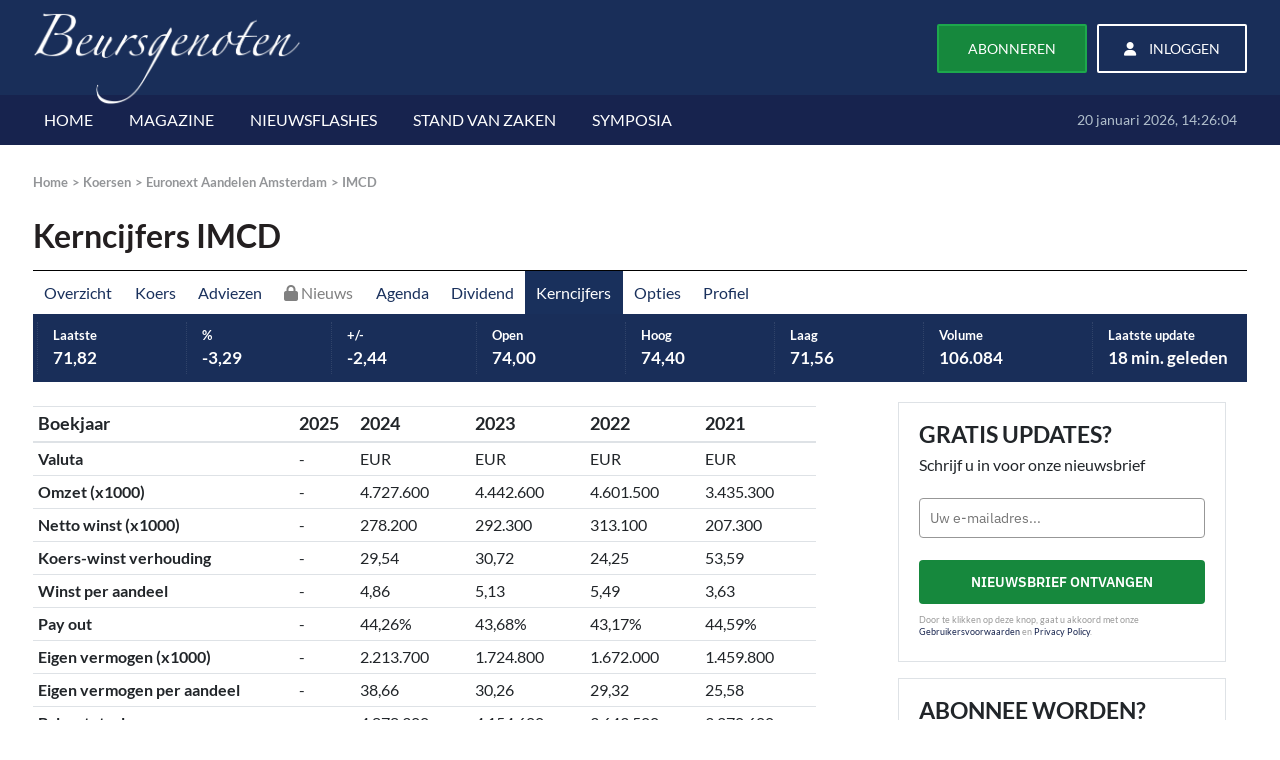

--- FILE ---
content_type: text/html; charset=utf-8
request_url: https://www.beursgenoten.nl/koersen/euronext-aandelen-amsterdam/imcd/kerncijfers
body_size: 6603
content:
<!doctype html>
<html lang="nl">
<head>
	<meta charset="utf-8"/>
	<title>Kerncijfers van IMCD | Beursgenoten</title>
	<meta name="viewport" content="width=device-width, initial-scale=1, shrink-to-fit=no"/>
	<meta name="description" content="Bekijk hier de kerncijfers van de afgelopen jaren van IMCD, zoals omzet ✓ & winst per aandeel ✓"/>
	<meta name="keywords" content="Kerncijfers,IMCD,E:IMCD,NL0010801007"/>
	<meta name="robots" content="index,follow"/>
	<meta name="googlebot-news" content="noindex"/>
	<meta property="og:title" content="Kerncijfers van IMCD"/>
	<meta property="og:description" content="Bekijk de kerncijfers van IMCD"/>
	<meta property="og:url" content="https://www.beursgenoten.nl/koersen/euronext-aandelen-amsterdam/imcd/kerncijfers"/>
	<meta property="og:type" content="website"/>
	<meta property="og:image" content="https://cdn.beursgenoten.nl/image/stock/wide/2036_1554213878.jpg" />
<meta property="og:image" content="https://cdn.beursgenoten.nl/image/stock/square/2036_1554213878.jpg" />
	<meta name="twitter:card" content="summary_large_image"/>
	<link rel="canonical" href="https://www.beursgenoten.nl/koersen/euronext-aandelen-amsterdam/imcd/kerncijfers"/>
	<meta name="copyright" content="Beursgenoten"/>
	<meta property="og:locale" content="nl_NL"/>
	<meta property="og:site_name" content="Beursgenoten"/>
	<meta name="twitter:site" content="@BeursgenotenNL"/>
	<script type="text/javascript">
    (function(w,d,s,l,i){w[l]=w[l]||[];w[l].push({'gtm.start':new Date().getTime(),event:'gtm.js'});var f=d.getElementsByTagName(s)[0],j=d.createElement(s),dl=l!='dataLayer'?'&l='+l:'';j.async=true;j.src='//www.googletagmanager.com/gtm.js?id='+i+dl;f.parentNode.insertBefore(j,f);})(window,document,'script','dataLayer','GTM-MCPDGR');
    </script>
<meta name="theme-color" content="#192e59" />
<meta name="msapplication-square310x310logo" content="https://cdn.beursgenoten.nl/images/app-icon-310.png" />
<meta http-equiv="x-ua-compatible" content="ie=edge" />
<link rel="icon" sizes="192x192" href="https://cdn.beursgenoten.nl/images/app-icon-192.png" />
<link rel="apple-touch-icon" href="https://cdn.beursgenoten.nl/images/app-icon-192.png" />
<link rel="manifest" href="https://www.beursgenoten.nl/manifest.json" crossorigin="use-credentials" />
<!--[if IE 9]>
  <link href="https://cdn.beursgenoten.nl/css/bootstrap-ie9.min.css" rel="stylesheet" />
<![endif]-->
<!--[if IE 8]>
  <link href="https://cdn.beursgenoten.nl/css/bootstrap-ie8.min.css" rel="stylesheet" />
  <script src="https://cdn.beursgenoten.nl/js/html5shiv.min.js"></script>
<![endif]-->
<link rel="preload" as="font" href="https://cdn.beursgenoten.nl/webfonts/lato-v25-latin-regular.woff2" type="font/woff2" crossorigin="anonymous" />
<link rel="preload" as="font" href="https://cdn.beursgenoten.nl/webfonts/lato-v25-latin-italic.woff2" type="font/woff2" crossorigin="anonymous" />
<link rel="preload" as="font" href="https://cdn.beursgenoten.nl/webfonts/lato-v25-latin-700.woff2" type="font/woff2" crossorigin="anonymous" />
<link rel="preload" as="font" href="https://cdn.beursgenoten.nl/webfonts/lato-v25-latin-700italic.woff2" type="font/woff2" crossorigin="anonymous" />
<link rel="preload" as="font" href="https://cdn.beursgenoten.nl/webfonts/mulish-v18-latin-regular.woff2" type="font/woff2" crossorigin="anonymous" />
<link rel="preload" as="font" href="https://cdn.beursgenoten.nl/webfonts/mulish-v18-latin-italic.woff2" type="font/woff2" crossorigin="anonymous" />
<link rel="preload" as="font" href="https://cdn.beursgenoten.nl/webfonts/mulish-v18-latin-700.woff2" type="font/woff2" crossorigin="anonymous" />
<link rel="preload" as="font" href="https://cdn.beursgenoten.nl/webfonts/mulish-v18-latin-700italic.woff2" type="font/woff2" crossorigin="anonymous" />
<link rel="preload" as="font" href="https://cdn.beursgenoten.nl/vendor/fontawesome/6.7.2/webfonts/fa-regular-400.woff2" type="font/woff2" crossorigin="anonymous" />
<link rel="preload" as="font" href="https://cdn.beursgenoten.nl/vendor/fontawesome/6.7.2/webfonts/fa-solid-900.woff2" type="font/woff2" crossorigin="anonymous" />
<link rel="preload" as="font" href="https://cdn.beursgenoten.nl/vendor/fontawesome/6.7.2/webfonts/fa-brands-400.woff2" type="font/woff2" crossorigin="anonymous" />
<link rel="preload" as="image" href="https://cdn.beursgenoten.nl/image/icon-check.png" />
<link rel="stylesheet" href="https://cdn.beursgenoten.nl/vendor/bootstrap/4.6.2e/css/bootstrap.min.css" type="text/css" media="all" />
<link rel="stylesheet" href="https://cdn.beursgenoten.nl/css/webfonts.css?v=15102025" type="text/css" media="all" />
<link rel="stylesheet" href="https://cdn.beursgenoten.nl/css/beursgenoten.css?v=200224" type="text/css" media="all" />
<link rel="stylesheet" href="https://cdn.beursgenoten.nl/vendor/fontawesome/6.7.2/css/all.min.css" type="text/css" media="all" />
<link rel="stylesheet" href="https://cdn.beursgenoten.nl/vendor/owlcarousel2/2.3.4/assets/owl.carousel.min.css" type="text/css" media="all" />
<link rel="stylesheet" href="https://cdn.beursgenoten.nl/vendor/select2/4.0.13/css/select2.min.css" type="text/css" media="all" />
<link rel="preconnect" href="https://www.googletagmanager.com" />
<link rel="dns-prefetch" href="https://www.google-analytics.com" />
<script type="text/javascript">
  if(screen.width < 360 && document.querySelector("meta[name=viewport]")) { document.querySelector("meta[name=viewport]").setAttribute('content','width=360'); }
</script>
<script defer src="https://code.tidio.co/oa6hr9jn44qg73uzr61qe37ji7ecgcbf.js"></script>
	<link rel="stylesheet" href="https://cdn.beursgenoten.nl/css/page-stocks.css?v=150820235" type="text/css"/>
</head>
<body class="subpages" id="subpage-kerncijfers">
	<div id="section">
<div id="page-wrap">

<div id="header-wrap">
		<div class="tob-block" id="topheaderbar" style="min-height:87px;padding:12px 0px 10px 0px;">
		<div class="container">
			<div class="row">
				<div class="col-12">
					<div class="logo float-left"><a href="https://www.beursgenoten.nl/"><img src="https://cdn.beursgenoten.nl/images/logo.png" alt="Beursgenoten" style="min-height:78.844px;aspect-ratio:1117/388;" /></a></div>
						<div class="loginpanel float-right loginpanel-public"><a href="https://www.beursgenoten.nl/lidworden" role="button" aria-label="Abonneren op Beursgenoten" id="navBtnAbonneren">Abonneren</a><a href="https://www.beursgenoten.nl/login" role="button" aria-label="Inloggen op Beursgenoten" id="navBtnInloggen"><i class="fas fa-user"></i> Inloggen</a></div>				</div>
			</div>
		</div>
	</div>
	<div class="bottom-block" style="min-height:35px;">
		<div class="container">
			<div class="row">
				<div class="col-12">
					<div class="mtoggle" style="display: none;">
						<div class="d-inline-block">
							<div class="bar1"></div>
							<div class="bar2"></div>
							<div class="bar3"></div>
						</div>
					    <div style="padding:1.5px 12px 0px 12px;" class="d-inline-block float-right">MENU</div>
					</div>
					<div class="nav">
						<ul>
													<li ><a href="https://www.beursgenoten.nl/">HOME</a></li>
							<li ><a href="https://www.beursgenoten.nl/beleggersmagazine">MAGAZINE</a></li>
							<li ><a href="https://www.beursgenoten.nl/nieuws-flashes">NIEUWSFLASHES</a></li>
							<li ><a href="https://www.beursgenoten.nl/stand-van-zaken">STAND VAN ZAKEN</a></li>	
							<li ><a href="https://www.beursgenoten.nl/symposium">SYMPOSIA</a></li>
													</ul>
					</div>
					<div class="date-name-public"><p id="showTime">20 januari 2026, 15:25:59</p></div>				</div>
			</div>
		</div>
	</div>
	<div class="clear-block" style="clear:both;"></div>
</div>

	<div id="content-wrap">
		<div class="breadcrumb-block">
	<div class="container">
		<div class="row">
			<div class="col-12">
				<ul>
					<li><a href="/">Home</a></li>
					<li><a href="/koersen/">Koersen</a></li>
					 
						<li><a href="/koersen/euronext-aandelen-amsterdam">Euronext Aandelen Amsterdam</a></li>
												<li><a href="/koersen/euronext-aandelen-amsterdam/imcd">IMCD</a></li>
										</ul>
			</div>
		</div>
	</div>
</div>		<div class="megatitle-block">
			<div class="container">
				<div class="row">
					<div class="col-12">
						<h1 class="d-inline-block">Kerncijfers IMCD</h1>
						
					</div>
				</div>
			</div>
		</div>
		<div id="center-wrap">
			<div class="container">
				<div class="row">
	<div class="col-12">
		<div role="navigation" id="nav-stock-menu" class="navbar navbar-expand-md">
			<button class="navbar-toggler" type="button" data-toggle="collapse" data-target="#navBarStockMenu" aria-controls="navBarStockMenu" aria-expanded="false" aria-label="Toon menu">
				Kerncijfers <i class="fas fa-chevron-circle-down"></i>
			</button>
			<div class="navbar-collapse collapse" id="navBarStockMenu">
				<ul class="navbar-nav">
				<li class="nav-item">
					<a class="nav-link" href="/koersen/euronext-aandelen-amsterdam/imcd">Overzicht</a>
				</li>
									<li class="nav-item">
						<a class="nav-link" href="/koersen/euronext-aandelen-amsterdam/imcd/koers">Koers</a>
					</li>
											<li class="nav-item">
							<a class="nav-link" href="/koersen/euronext-aandelen-amsterdam/imcd/adviezen">Adviezen</a>
						</li>
												<li class="nav-item">
							<a rel="nofollow" class="nav-link" href="/login?r=%2Fkoersen%2Feuronext-aandelen-amsterdam%2Fimcd%2Fnieuws" style="color:grey;"><i class="fas fa-lock"></i> Nieuws</a>
						</li>
												<li class="nav-item">
							<a class="nav-link" href="/koersen/euronext-aandelen-amsterdam/imcd/agenda">Agenda</a>
						</li>
												<li class="nav-item">
							<a class="nav-link" href="/koersen/euronext-aandelen-amsterdam/imcd/dividend">Dividend</a>
						</li>
												<li class="nav-item">
							<a class="nav-link active" href="/koersen/euronext-aandelen-amsterdam/imcd/kerncijfers">Kerncijfers</a>
						</li>
										<li class="nav-item">
						<a class="nav-link" href="/koersen/euronext-aandelen-amsterdam/imcd/opties">Opties</a>
					</li>
											<li class="nav-item">
							<a class="nav-link" href="/koersen/euronext-aandelen-amsterdam/imcd/profiel">Profiel</a>
						</li>
										</ul>
			</div>
		</div>
	</div>

			<div class="col-12">
			<div id="header-stock" class="row m-0 stockHeader justify-content-between stock-quote-information" data-instrument="8472611">
									<div class="col-auto mx-1 my-2 py-1">
						<div class="name">Laatste</div>
						<div class="value" id="header-stock-last">71,82</div>
					</div>
					
									<div class="col-auto mx-1 my-2 py-1">
						<div class="name">%</div>
						<div class="value" id="header-stock-change-percent">-3,29</div>
					</div>
					
									<div class="col-auto mx-1 my-2 py-1">
						<div class="name">+/-</div>
						<div class="value" id="header-stock-change">-2,44</div>
					</div>
					
									<div class="col-auto mx-1 my-2 py-1">
						<div class="name">Open</div>
						<div class="value" id="header-stock-open">74,00</div>
					</div>
					
									<div class="col-auto mx-1 my-2 py-1">
						<div class="name">Hoog</div>
						<div class="value" id="header-stock-high">74,40</div>
					</div>
					
									<div class="col-auto mx-1 my-2 py-1">
						<div class="name">Laag</div>
						<div class="value" id="header-stock-low">71,56</div>
					</div>
					
									<div class="col-auto mx-1 my-2 py-1">
						<div class="name">Volume</div>
						<div class="value" id="header-stock-vol">106.084</div>
					</div>
					
									<div class="col-auto mx-1 my-2 py-1">
						<div class="name">Laatste update</div>
						<div class="value lastUpdate" id="header-stock-time" unix="1768918098">18 min. geleden</div>					</div>
								</div>
		</div>
		</div>				
				<div class="row">					
					<div class="leftSide-block float-left">							
						
						<div class="row py-4">
							<div class="col-12 mb-4">								
								<table class="table table-sm table-responsive-md" id="tbl-kerncijfers"><thead><tr><th scope="row">Boekjaar</th><th scope="col">2025</th><th scope="col">2024</th><th scope="col">2023</th><th scope="col">2022</th><th scope="col">2021</th></tr></thead><tbody><tr><th scope="row">Valuta</th><td>-</td><td>EUR</td><td>EUR</td><td>EUR</td><td>EUR</td></tr><tr><th scope="row">Omzet (x1000)</th><td>-</td><td>4.727.600</td><td>4.442.600</td><td>4.601.500</td><td>3.435.300</td></tr><tr><th scope="row">Netto winst (x1000)</th><td>-</td><td>278.200</td><td>292.300</td><td>313.100</td><td>207.300</td></tr><tr><th scope="row">Koers-winst verhouding</strong></th><td>-</td><td>29,54</td><td>30,72</td><td>24,25</td><td>53,59</td></tr><tr><th scope="row">Winst per aandeel</th><td>-</td><td>4,86</td><td>5,13</td><td>5,49</td><td>3,63</td></tr><tr><th scope="row">Pay out</th><td>-</td><td>44,26%</td><td>43,68%</td><td>43,17%</td><td>44,59%</td></tr><tr><th scope="row">Eigen vermogen (x1000)</th><td>-</td><td>2.213.700</td><td>1.724.800</td><td>1.672.000</td><td>1.459.800</td></tr><tr><th scope="row">Eigen vermogen per aandeel</th><td>-</td><td>38,66</td><td>30,26</td><td>29,32</td><td>25,58</td></tr><tr><th scope="row">Balanstotaal</th><td>-</td><td>4.878.300</td><td>4.154.600</td><td>3.643.500</td><td>3.270.600</td></tr><tr><th scope="row">Ultimo koers</th><td>-</td><td>143,50</td><td>157,55</td><td>133,15</td><td>194,70</td></tr><tr><th scope="row">Hoogste koers</th><td>-</td><td>169,05</td><td>158,40</td><td>197,60</td><td>211,30</td></tr><tr><th scope="row">Laagste koers</th><td>-</td><td>126,65</td><td>109,05</td><td>107,60</td><td>100,35</td></tr><tr><th scope="row">Werknemers</th><td>-</td><td>4.966</td><td>4.559</td><td>4.045</td><td>3.489</td></tr><tr><th scope="row">Marktkapitalisatie (x1000)</th><td>-</td><td>8.217.958</td><td>8.979.720</td><td>7.593.278</td><td>11.109.777</td></tr><tr><th scope="row">Uitstaande aandelen (x1000)</th><td>-</td><td>57.268</td><td>56.996</td><td>57.028</td><td>57.061</td></tr><tr><th scope="row">Einde boekjaar</th><td>-</td><td>31-12-2024</td><td>31-12-2023</td><td>31-12-2022</td><td>31-12-2021</td></td></tr></tbody></table>
<div data-nosnippet="true"><p class="mt-2 small text-muted" style="line-height:1;">Kerncijfers afkomstig van ShareCompany/BIQH.</p></div>								
								
								
							</div>
						</div>
						
					</div>

                    <div class="rightSide-block float-right">
                        <div class="megatab-panel px-3">
        <div class="row d-none d-lg-block"> <!-- row -->

        <div class="col-12 col-md-6 col-lg-12 mb-3"> <!-- col-12 -->
        <div class="sidebar-panel sidebar-nieuwsbrief h-100 d-flex d-flex-column">
            <div class="w-100 align-self-center">
                <h2>Gratis updates?</h2>
                <p>Schrijf u in voor onze nieuwsbrief</p>
                <div class="_form_7"></div>
                <script defer src="https://beursgenoten.activehosted.com/f/embed.php?id=7" type="text/javascript" charset="utf-8"></script>
                <small>Door te klikken op deze knop, gaat u akkoord met onze <a href="https://www.beursgenoten.nl/disclaimer">Gebruikersvoorwaarden</a> en <a href="https://www.beursgenoten.nl/disclaimer#privacy">Privacy Policy</a>.</small>
            </div>
        </div>
        </div> <!-- /col-12 -->


        <div class="col-12 col-md-6 col-lg-12"> <!-- col-12 -->
        
    <div class="sidebar-panel sidebar-abonnee-worden mb-3 d-none d-lg-block">
        <h2>Abonnee worden?</h2>
        <ul>
            <li>Dagelijks automatische tips</li>
            <li>Maandelijks magazine</li>
            <li>Toegang tot alle artikelen</li>
        </ul>
        <img class="lazyload" data-src="https://cdn.beursgenoten.nl/images/magazines-min.png" alt="Magazines" style="aspect-ratio:287/236;" />
        <a role="button" class="btn" href="https://www.beursgenoten.nl/lidworden">Bekijk de mogelijkheden</a>
    </div>
            </div> <!-- /col-12 -->
        </div> <!-- /row -->
        
<div class="row">
<div class="col-12 col-sm-6 col-lg-12 mb-3">
    <!-- Nav tabs -->
    <ul class="nav nav-tabs mb-0">
        <li class="nav-item w-100">
            <a class="nav-link active px-0 mb-0" data-toggle="tab" href="#stijgers-panel" style="cursor:default;" title="Stijgers van de AEX, AMX, AScX, BEL20 en CAC40">Stijgers</a>
        </li>
    </ul>
    <div class="clearfix"></div>
    <div id="stijgers-panel" class="tab-pane active">
        <a id="stijger1" data-bg="https://cdn.beursgenoten.nl/image/stock/background/154_1554299718.jpg" href="https://www.beursgenoten.nl/koersen/euronext-aandelen-amsterdam/oci" class="row m-0 align-items-center border mouse-pointer lazyload" style="background-position: center; background-color: #FFFFFF; background-size: cover;"><div class="col-12 px-4 py-2 text-center" style="background-color: rgba(255,255,255,0.9);"><div class="stock-item-wrapper"><div class="text-right" style="float:right;"><span class="stock-change"><span style="color:#008000;">+0,248</span></span><br /><span class="stock-change-percentage"><span style="color:#008000;">+7,97%</span></span></div><h4 class="stock-name">OCI</h4><span class="stock-last">3,36</span></div></div></a><a id="stijger2" data-bg="https://cdn.beursgenoten.nl/image/stock/background/152_1591175688.jpg" href="https://www.beursgenoten.nl/koersen/euronext-parijs/renault" class="row m-0 align-items-center border mouse-pointer lazyload" style="background-position: center; background-color: #FFFFFF; background-size: cover;"><div class="col-12 px-4 py-2 text-center" style="background-color: rgba(255,255,255,0.9);"><div class="stock-item-wrapper"><div class="text-right" style="float:right;"><span class="stock-change"><span style="color:#008000;">+0,96</span></span><br /><span class="stock-change-percentage"><span style="color:#008000;">+3,08%</span></span></div><h4 class="stock-name">Renault</h4><span class="stock-last">32,11</span></div></div></a><a id="stijger3" data-bg="https://cdn.beursgenoten.nl/image/stock/background/2498_1554212311.jpg" href="https://www.beursgenoten.nl/koersen/euronext-aandelen-amsterdam/envipco" class="row m-0 align-items-center border mouse-pointer lazyload" style="background-position: center; background-color: #FFFFFF; background-size: cover;"><div class="col-12 px-4 py-2 text-center" style="background-color: rgba(255,255,255,0.9);"><div class="stock-item-wrapper"><div class="text-right" style="float:right;"><span class="stock-change"><span style="color:#008000;">+0,11</span></span><br /><span class="stock-change-percentage"><span style="color:#008000;">+2,52%</span></span></div><h4 class="stock-name">Envipco</h4><span class="stock-last">4,47</span></div></div></a><a id="stijger4" data-bg="https://cdn.beursgenoten.nl/image/stock/background/20_1553855854.jpg" href="https://www.beursgenoten.nl/koersen/euronext-aandelen-amsterdam/asmi" class="row m-0 align-items-center border mouse-pointer lazyload" style="background-position: center; background-color: #FFFFFF; background-size: cover;"><div class="col-12 px-4 py-2 text-center" style="background-color: rgba(255,255,255,0.9);"><div class="stock-item-wrapper"><div class="text-right" style="float:right;"><span class="stock-change"><span style="color:#008000;">+9,60</span></span><br /><span class="stock-change-percentage"><span style="color:#008000;">+1,39%</span></span></div><h4 class="stock-name">ASMI</h4><span class="stock-last">702,00</span></div></div></a><a id="stijger5" data-bg="https://cdn.beursgenoten.nl/image/stock/background/2266_1554213283.jpg" href="https://www.beursgenoten.nl/koersen/euronext-aandelen-amsterdam/flow-traders" class="row m-0 align-items-center border mouse-pointer lazyload" style="background-position: center; background-color: #FFFFFF; background-size: cover;"><div class="col-12 px-4 py-2 text-center" style="background-color: rgba(255,255,255,0.9);"><div class="stock-item-wrapper"><div class="text-right" style="float:right;"><span class="stock-change"><span style="color:#008000;">+0,32</span></span><br /><span class="stock-change-percentage"><span style="color:#008000;">+1,18%</span></span></div><h4 class="stock-name">Flow Traders</h4><span class="stock-last">27,36</span></div></div></a><a id="stijger6" data-bg="https://cdn.beursgenoten.nl/image/stock/background/3_1553855294.jpg" href="https://www.beursgenoten.nl/koersen/euronext-aandelen-amsterdam/accsys" class="row m-0 align-items-center border mouse-pointer lazyload" style="background-position: center; background-color: #FFFFFF; background-size: cover;"><div class="col-12 px-4 py-2 text-center" style="background-color: rgba(255,255,255,0.9);"><div class="stock-item-wrapper"><div class="text-right" style="float:right;"><span class="stock-change"><span style="color:#008000;">+0,008</span></span><br /><span class="stock-change-percentage"><span style="color:#008000;">+1,14%</span></span></div><h4 class="stock-name">Accsys</h4><span class="stock-last">0,71</span></div></div></a><a id="stijger7" data-bg="https://cdn.beursgenoten.nl/image/stock/background/2636_1619177664.jpg" href="https://www.beursgenoten.nl/koersen/euronext-aandelen-amsterdam/allfunds" class="row m-0 align-items-center border mouse-pointer lazyload" style="background-position: center; background-color: #FFFFFF; background-size: cover;"><div class="col-12 px-4 py-2 text-center" style="background-color: rgba(255,255,255,0.9);"><div class="stock-item-wrapper"><div class="text-right" style="float:right;"><span class="stock-change"><span style="color:#008000;">+0,085</span></span><br /><span class="stock-change-percentage"><span style="color:#008000;">+1,07%</span></span></div><h4 class="stock-name">Allfunds</h4><span class="stock-last">8,05</span></div></div></a><a id="stijger8" data-bg="https://cdn.beursgenoten.nl/image/stock/background/167_1598271119.jpg" href="https://www.beursgenoten.nl/koersen/euronext-parijs/total" class="row m-0 align-items-center border mouse-pointer lazyload" style="background-position: center; background-color: #FFFFFF; background-size: cover;"><div class="col-12 px-4 py-2 text-center" style="background-color: rgba(255,255,255,0.9);"><div class="stock-item-wrapper"><div class="text-right" style="float:right;"><span class="stock-change"><span style="color:#008000;">+0,55</span></span><br /><span class="stock-change-percentage"><span style="color:#008000;">+0,98%</span></span></div><h4 class="stock-name">TotalEnergies</h4><span class="stock-last">56,66</span></div></div></a><a id="stijger9" data-bg="https://cdn.beursgenoten.nl/image/stock/background/26_1554211487.jpg" href="https://www.beursgenoten.nl/koersen/euronext-aandelen-amsterdam/be-semiconductor" class="row m-0 align-items-center border mouse-pointer lazyload" style="background-position: center; background-color: #FFFFFF; background-size: cover;"><div class="col-12 px-4 py-2 text-center" style="background-color: rgba(255,255,255,0.9);"><div class="stock-item-wrapper"><div class="text-right" style="float:right;"><span class="stock-change"><span style="color:#008000;">+1,20</span></span><br /><span class="stock-change-percentage"><span style="color:#008000;">+0,71%</span></span></div><h4 class="stock-name">BE Semiconductor</h4><span class="stock-last">170,00</span></div></div></a><a id="stijger10" data-bg="https://cdn.beursgenoten.nl/image/stock/background/2794_1751676582.jpg" href="https://www.beursgenoten.nl/koersen/euronext-aandelen-amsterdam/ferrari-group" class="row m-0 align-items-center border mouse-pointer lazyload" style="background-position: center; background-color: #FFFFFF; background-size: cover;"><div class="col-12 px-4 py-2 text-center" style="background-color: rgba(255,255,255,0.9);"><div class="stock-item-wrapper"><div class="text-right" style="float:right;"><span class="stock-change"><span style="color:#008000;">+0,06</span></span><br /><span class="stock-change-percentage"><span style="color:#008000;">+0,63%</span></span></div><h4 class="stock-name">Ferrari Group</h4><span class="stock-last">9,66</span></div></div></a>    </div>

</div>
<div class="col-12 col-sm-6 col-lg-12 mb-3">

    <!-- Nav tabs -->
    <ul class="nav nav-tabs mb-0">
        <li class="nav-item w-100">
            <a class="nav-link active px-0 mb-0" data-toggle="tab" href="#dalers-panel" style="cursor:default;" title="Dalers van de AEX, AMX, AScX, BEL20 en CAC40">Dalers</a>
        </li>
    </ul>
    <div class="clearfix"></div>
    <div id="dalers-panel" class="tab-pane active">
        <a id="daler1" data-bg="https://cdn.beursgenoten.nl/image/stock/background/135_1554301342.jpg" href="https://www.beursgenoten.nl/koersen/euronext-brussel/solvay" class="row m-0 align-items-center border mouse-pointer lazyload" style="background-position: center; background-color: #FFFFFF; background-size: cover;"><div class="col-12 px-4 py-2 text-center" style="background-color: rgba(255,255,255,0.9);"><div class="stock-item-wrapper"><div class="text-right" style="float:right;"><span class="stock-change"><span style="color:#E00000;">-1,24</span></span><br /><span class="stock-change-percentage"><span style="color:#E00000;">-4,88%</span></span></div><h4 class="stock-name">Solvay</h4><span class="stock-last">24,18</span></div></div></a><a id="daler2" data-bg="https://cdn.beursgenoten.nl/image/stock/background/2560_1576083365.jpg" href="https://www.beursgenoten.nl/koersen/euronext-aandelen-amsterdam/prosus" class="row m-0 align-items-center border mouse-pointer lazyload" style="background-position: center; background-color: #FFFFFF; background-size: cover;"><div class="col-12 px-4 py-2 text-center" style="background-color: rgba(255,255,255,0.9);"><div class="stock-item-wrapper"><div class="text-right" style="float:right;"><span class="stock-change"><span style="color:#E00000;">-1,84</span></span><br /><span class="stock-change-percentage"><span style="color:#E00000;">-3,52%</span></span></div><h4 class="stock-name">Prosus</h4><span class="stock-last">50,49</span></div></div></a><a id="daler3" data-bg="https://cdn.beursgenoten.nl/image/stock/background/6_1624980128.jpg" href="https://www.beursgenoten.nl/koersen/euronext-aandelen-amsterdam/aegon" class="row m-0 align-items-center border mouse-pointer lazyload" style="background-position: center; background-color: #FFFFFF; background-size: cover;"><div class="col-12 px-4 py-2 text-center" style="background-color: rgba(255,255,255,0.9);"><div class="stock-item-wrapper"><div class="text-right" style="float:right;"><span class="stock-change"><span style="color:#E00000;">-0,228</span></span><br /><span class="stock-change-percentage"><span style="color:#E00000;">-3,45%</span></span></div><h4 class="stock-name">Aegon</h4><span class="stock-last">6,382</span></div></div></a><a id="daler4" data-bg="https://cdn.beursgenoten.nl/image/stock/background/2036_1554213878.jpg" href="https://www.beursgenoten.nl/koersen/euronext-aandelen-amsterdam/imcd" class="row m-0 align-items-center border mouse-pointer lazyload" style="background-position: center; background-color: #FFFFFF; background-size: cover;"><div class="col-12 px-4 py-2 text-center" style="background-color: rgba(255,255,255,0.9);"><div class="stock-item-wrapper"><div class="text-right" style="float:right;"><span class="stock-change"><span style="color:#E00000;">-2,44</span></span><br /><span class="stock-change-percentage"><span style="color:#E00000;">-3,29%</span></span></div><h4 class="stock-name">IMCD</h4><span class="stock-last">71,82</span></div></div></a><a id="daler5" data-bg="https://cdn.beursgenoten.nl/image/stock/background/14_1553855737.jpg" href="https://www.beursgenoten.nl/koersen/euronext-aandelen-amsterdam/amg" class="row m-0 align-items-center border mouse-pointer lazyload" style="background-position: center; background-color: #FFFFFF; background-size: cover;"><div class="col-12 px-4 py-2 text-center" style="background-color: rgba(255,255,255,0.9);"><div class="stock-item-wrapper"><div class="text-right" style="float:right;"><span class="stock-change"><span style="color:#E00000;">-1,16</span></span><br /><span class="stock-change-percentage"><span style="color:#E00000;">-3,23%</span></span></div><h4 class="stock-name">AMG</h4><span class="stock-last">34,80</span></div></div></a><a id="daler6" data-bg="https://cdn.beursgenoten.nl/image/stock/background/2632_1624449700.jpg" href="https://www.beursgenoten.nl/koersen/euronext-aandelen-amsterdam/ctp" class="row m-0 align-items-center border mouse-pointer lazyload" style="background-position: center; background-color: #FFFFFF; background-size: cover;"><div class="col-12 px-4 py-2 text-center" style="background-color: rgba(255,255,255,0.9);"><div class="stock-item-wrapper"><div class="text-right" style="float:right;"><span class="stock-change"><span style="color:#E00000;">-0,58</span></span><br /><span class="stock-change-percentage"><span style="color:#E00000;">-3,07%</span></span></div><h4 class="stock-name">CTP</h4><span class="stock-last">18,32</span></div></div></a><a id="daler7" data-bg="https://cdn.beursgenoten.nl/image/stock/background/2307_1554213318.jpg" href="https://www.beursgenoten.nl/koersen/euronext-aandelen-amsterdam/forfarmers" class="row m-0 align-items-center border mouse-pointer lazyload" style="background-position: center; background-color: #FFFFFF; background-size: cover;"><div class="col-12 px-4 py-2 text-center" style="background-color: rgba(255,255,255,0.9);"><div class="stock-item-wrapper"><div class="text-right" style="float:right;"><span class="stock-change"><span style="color:#E00000;">-0,155</span></span><br /><span class="stock-change-percentage"><span style="color:#E00000;">-3,02%</span></span></div><h4 class="stock-name">ForFarmers</h4><span class="stock-last">4,975</span></div></div></a><a id="daler8" data-bg="https://cdn.beursgenoten.nl/image/stock/background/179_1596011791.jpg" href="https://www.beursgenoten.nl/koersen/euronext-parijs/kering" class="row m-0 align-items-center border mouse-pointer lazyload" style="background-position: center; background-color: #FFFFFF; background-size: cover;"><div class="col-12 px-4 py-2 text-center" style="background-color: rgba(255,255,255,0.9);"><div class="stock-item-wrapper"><div class="text-right" style="float:right;"><span class="stock-change"><span style="color:#E00000;">-8,20</span></span><br /><span class="stock-change-percentage"><span style="color:#E00000;">-2,96%</span></span></div><h4 class="stock-name">Kering</h4><span class="stock-last">268,65</span></div></div></a><a id="daler9" data-bg="https://cdn.beursgenoten.nl/image/stock/background/2037_1573812842.jpg" href="https://www.beursgenoten.nl/koersen/euronext-aandelen-amsterdam/nn" class="row m-0 align-items-center border mouse-pointer lazyload" style="background-position: center; background-color: #FFFFFF; background-size: cover;"><div class="col-12 px-4 py-2 text-center" style="background-color: rgba(255,255,255,0.9);"><div class="stock-item-wrapper"><div class="text-right" style="float:right;"><span class="stock-change"><span style="color:#E00000;">-1,96</span></span><br /><span class="stock-change-percentage"><span style="color:#E00000;">-2,94%</span></span></div><h4 class="stock-name">NN</h4><span class="stock-last">64,64</span></div></div></a><a id="daler10" data-bg="https://cdn.beursgenoten.nl/image/stock/background/78_1554299872.jpg" href="https://www.beursgenoten.nl/koersen/euronext-aandelen-amsterdam/pharming" class="row m-0 align-items-center border mouse-pointer lazyload" style="background-position: center; background-color: #FFFFFF; background-size: cover;"><div class="col-12 px-4 py-2 text-center" style="background-color: rgba(255,255,255,0.9);"><div class="stock-item-wrapper"><div class="text-right" style="float:right;"><span class="stock-change"><span style="color:#E00000;">-0,041</span></span><br /><span class="stock-change-percentage"><span style="color:#E00000;">-2,70%</span></span></div><h4 class="stock-name">Pharming</h4><span class="stock-last">1,479</span></div></div></a>    </div>
</div>
</div>


</div>
                    </div>
				</div>
				
			</div>
		</div>
	</div>
	<div id="footer-wrap">
	<div class="footer-top-block" style="min-height: 250px;">
		<div class="container">
			<div class="row">
				<div class="col-12">
					<a href="https://www.beursgenoten.nl/" class="footerlogo mobileshow" aria-label="Home"><img src="https://cdn.beursgenoten.nl/images/logo.png" alt="" style="aspect-ratio:1117/388;"/></a>
				</div>
			</div>
			<div class="row">
				<div class="col-md-3">
					<h5>Algemeen</h5>
					<ul class="footer-menu">
						<li><a href="https://www.beursgenoten.nl/visie">Onze visie</a></li>
						<li><a href="https://www.beursgenoten.nl/mededelingen">Mededelingen</a></li>
						<li><a href="https://www.beursgenoten.nl/colofon">Colofon</a></li>
						<li><a href="https://www.beursgenoten.nl/indemedia">In de media</a></li>
						<li><a href="https://www.beursgenoten.nl/disclaimer#privacy">Privacy statement</a></li>
						<li><a href="https://www.beursgenoten.nl/disclaimer#voorwaarden">Algemene voorwaarden</a></li>
					</ul>
				</div>
				<div class="col-md-3">
					<h5>Service & contact</h5>
					<ul class="footer-menu">
						<li><a href="https://www.beursgenoten.nl/login">Inloggen</a></li><li><a href="https://www.beursgenoten.nl/lidworden">Lid worden</a></li><li><a href="https://www.beursgenoten.nl/klantenservice">Veelgestelde vragen</a></li><li><a href="https://www.beursgenoten.nl/cookieverklaring">Cookieverklaring</a></li><li><a href="https://www.beursgenoten.nl/contact">Contact</a></li>					</ul>
				</div>
				<div class="col-md-3">
					<h5>Meer Beursgenoten</h5>
					<ul class="footer-menu">
												<li><a href="https://www.beursgenoten.nl/koersen/">Koersen</a></li>
						<li><a href="https://www.beursgenoten.nl/beleggen/kennisbank">Kennisbank</a></li>
												<li><a href="https://partner.bol.com/click/click?p=2&t=url&s=58416&f=TXL&url=https%3A%2F%2Fwww.bol.com%2Fnl%2Fnl%2Fb%2FGeert-Schaaij%2F3457626%2F&name=webshoplink" target="_blank" rel="noopener">Webshop</a></li>						
					</ul>
				</div>
				<div class="col-md-3">
					<a href="https://www.beursgenoten.nl/" class="footerlogo mobilehide" aria-label="Home"><img src="https://cdn.beursgenoten.nl/images/logo.png" alt="" style="aspect-ratio:1117/388;"/></a>
					<p>Beursgenoten is een unieke formule. In bestaande, nieuwe of opkomende markten wordt met een kritische blik gezocht naar beleggingen die kansen bieden. Mogelijke bedreigingen verliezen we daarbij niet uit het oog.</p>
				</div>
			</div>
		</div>
	</div>
	<div class="footer-bottom-block" style="min-height: 70px;">
		<div class="container">
			<div class="row">
				<div class="col-md-7">
					<p><strong>&copy; Beursgenoten</strong>, Uw voorsprong in beleggen</p>
					<p class="text-justify pt-1"><a href="https://www.beursgenoten.nl/mededelingen">Klik hier</a> voor actuele posities van Beursgenoten/Auteur. Beurs- en fondsnieuws door <a href="https://www.abmfn.nl/" target="_blank" rel="noopener">ABM Financial News</a>. Koersinformatie is afkomstig van <a href="https://www.sharecompany.nl/" target="_blank" rel="noopener">ShareCompany/BIQH</a> onder licentie van <a href="https://www.euronext.com" target="_blank" rel="noopener">Euronext</a>. Deze data is minimaal 15 minuten vertraagd.</p>
				</div>
				<div class="col-md-5">
					<ul class="text-right">
						<li><a href="https://www.facebook.com/beursgenoten/" aria-label="Bezoek onze Facebook pagina" title="Facebook" target="_blank" rel="noopener"><i class="fab fa-facebook-f"></i></a></li>
						<li><a href="https://twitter.com/BeursgenotenNL" aria-label="Bezoek onze X (voorheen Twitter) pagina" title="X (voorheen Twitter)" target="_blank" rel="noopener"><i class="fab fa-x-twitter"></i></a></li>
						<li><a href="https://www.youtube.com/@beursgenoten" aria-label="Bezoek onze YouTube pagina" title="YouTube" target="_blank" rel="noopener"><i class="fab fa-youtube"></i></a></li>
						<li><a href="https://www.linkedin.com/company/beursgenoten/" aria-label="Bezoek onze LinkedIn pagina" title="LinkedIn" target="_blank" rel="noopener"><i class="fab fa-linkedin-in"></i></a></li>
					</ul>
				</div>
			</div>
		</div>
	</div>
</div></div></div>
<noscript><iframe src="https://www.googletagmanager.com/ns.html?id=GTM-MCPDGR" height="0" width="0" style="display:none;visibility:hidden;"></iframe></noscript>
<script src="https://cdn.beursgenoten.nl/vendor/jquery/3.7.1/jquery-3.7.1.min.js" type="text/javascript"></script>
<script src="https://cdn.beursgenoten.nl/vendor/bootstrap/4.6.2e/js/bootstrap.bundle.min.js" type="text/javascript"></script>
<script src="https://cdn.beursgenoten.nl/vendor/owlcarousel2/2.3.4/owl.carousel.min.js" type="text/javascript"></script>
<script src="https://cdn.beursgenoten.nl/vendor/select2/4.0.13/js/select2.min.js" type="text/javascript"></script>
<script src="https://cdn.beursgenoten.nl/js/select2.nl.custom.js" type="text/javascript"></script>
<script src="https://cdn.beursgenoten.nl/vendor/moment/2.30.1/moment.min.js" type="text/javascript"></script>
<script type="text/javascript">if(!!window.MSInputMethodContext&&!!document.documentMode){var ie=document.createElement('script');ie.setAttribute('src','https://cdn.beursgenoten.nl/js/ie11.js');document.body.appendChild(ie);var globalThis=window;}</script>
<script src="https://cdn.beursgenoten.nl/vendor/lazysizes/5.3.1/lazysizes.min.js" type="text/javascript"></script>
<script src="https://cdn.beursgenoten.nl/vendor/lazysizes/5.3.1/ls.unveilhooks.min.js" type="text/javascript"></script>
<script src="https://cdn.beursgenoten.nl/vendor/pusher/8.4.0/pusher.min.js" type="text/javascript"></script>
<script src="https://cdn.beursgenoten.nl/js/beursgenoten.js?v=15823" type="text/javascript"></script>
	<script type="text/javascript" src="https://cdn.beursgenoten.nl/js/page-koersen.js?v=220823"></script>
	</body>
</html>

--- FILE ---
content_type: text/css
request_url: https://cdn.beursgenoten.nl/css/beursgenoten.css?v=200224
body_size: 6933
content:
/* common */
/* font-family: 'Lato', sans-serif; */

/* RESET CSS */
html, body {
	font-family: 'Lato', sans-serif;
	font-weight: 400;
	text-rendering: optimizeLegibility;
	-webkit-font-smoothing: antialiased;
	-moz-osx-font-smoothing: grayscale;
	margin: 0;
	padding: 0;
	height: 100%;
}
input, select, textarea {
	font-family: 'Lato', sans-serif;
    font-weight: 400;
    font-size: 15.6px;
}
body {
	background: #fff;
	overflow-y: scroll;	
}
h1, h2, h3, h4, h5, h6 {
	font-weight: normal;
}
h1 {
	font-size: 58px;
	line-height: 65px;
	font-weight: 700;
}
h2 {
	font-size: 32px;
	line-height: 38px;
	font-weight: 700;
}
h3 {
	font-size: 23px;
	line-height: 33px;
	font-weight: 700;
}
h3 > .h3-advice {
	color: black;
}
h4 {
	font-size: 18px;
	line-height: 25px;
	font-weight: 700;
}
h5 {
	font-weight: 700;
    font-size: 16px;
	line-height: 20px;
}
h6 {
	font-weight: 700;
    font-size: 14px;
}

a:hover {
	text-decoration: none;
}

a:hover > div > div > h2, a:hover > h5, a:hover > h3, .tab-content > div > div > div:hover > h4 {
	text-decoration: underline;
}

a:visited > h5, .postpanel-box a:visited > h3, .analyses a:visited > h3 {
	color: #585858 !important;
}

ul, ol {
	list-style: none;
}
button:focus {
	outline: 0px;
}
.container {
	max-width: 1244px;
}
.md-icon {
	display: inline-block;
	width: 24px;
	height: 24px;
}
.profile-md-icon {
    background: url(https://cdn.beursgenoten.nl/images/profile-icon.svg) no-repeat center/24px;
}
.subscribe-md-icon {
    background: url(https://cdn.beursgenoten.nl/images/profile2-icon.svg) no-repeat center/14px;
}
.primarybtn {
    font-size: 13px;
    line-height: 22px;
    color: #676767;
    border: solid 1px #e6e7e8;
    display: inline-block;
    padding: 4px 18px;
    text-align: center;
}
.dattime {
    color: #767676;
    display: block;
    font-size: 15px;
    text-transform: uppercase;
    line-height: 20px;
}
.dattime i {
	font-size: 14px;
}

.submitbtn {
	width: 100%;
	border: 0;
	background-color: #19305c;
	color: #fff;
	cursor: pointer;
    display: inline-block;
	text-align: center;
	line-height: 42px;
	transition: all 0.3s ease-in-out 0s;
}
.submitbtn:hover {
	opacity: 0.8;
	color: #fff;
}
.anchor {
	font-size: 16px;
	font-weight: 700;
    border: 0;
    color: #192e59;
    cursor: pointer;
    display: inline-block;
    text-align: center;
    line-height: 42px;
}
.hr {
	width: 100%;
	height: 1px;
	background: #eeedee;
}


/* section */
#section {
	position: relative;
	display: block;
	width: 100%;
	min-height: 100%;
	overflow: hidden;
}
/* page wrap */
#page-wrap {
	margin: 0 auto;
	width: 100%;
}
/* header */
#header-wrap {
	position: relative;
	width: 100%;
}
#header-wrap li:hover {
	background-color: rgba(255,255,255,0.2) !important;
	opacity: 1 !important;
}

#header-wrap li.active, #header-wrap .subscribe-btn.active {
	border-bottom: 3px solid rgba(255,255,255,0.7);
	margin-bottom: -1px;
}

.tob-block {
	padding: 12px 0px 10px 0px;
	background: #192e59;
}
.tob-block .logo {
    max-width: 268px;
    width: 100%;
    position: relative;
    margin-bottom: -25px;
}
.tob-block .logo img {
	max-width: 100%;
}
.logo a {
	display: block;
}
.loginpanel {
	padding: 12px 0px;
}
.loginpanel .sm-box {
	display: inline-block;
}
.loginpanel .sm-box.date-name {
	border-right: solid 1px #b1bfcc;
}
.date-name p {
	font-size: 15.3px;
    color: #b1bfcc;
    line-height: 32px;
    margin-bottom: 0px;
    padding: 0px 20px;
}
.date-name-public p {
	font-size: 15.3px;
    color: #b1bfcc;
    line-height: 32px;
    margin-bottom: 0px;
	padding: 0px 10px;
	font-size:14px;
	line-height:37px;
	float:right;
}
.profile-btn a {
    display: block;
    font-size: 14.5px;
    font-weight: 700;
    line-height: 32px;
    font-style: italic;
    color: #fff;
	padding: 0px 2px 0px 8px;
}
.profile-btn a i {
    margin: 0px 4px;
}
#navBtnAbonneren {
	display:inline-block; 
	font-size:14px; 
	text-transform: uppercase; 
	background-color: #16883d;
	border: 2px solid #1da84c; 
	color: #FFF; 
	cursor: pointer; 
	line-height: 45px; 
	text-align:center; 
	width: 150px; 
	border-radius: 2px;
}
#navBtnInloggen {
	display:inline-block; 
	font-size:14px; 
	text-transform: uppercase; 
	border: 2px solid white; 
	color: #FFF; 
	cursor: pointer; 
	line-height: 45px; 
	text-align:center; 
	width: 150px; 
	border-radius: 2px; 
	margin-left: 10px;
}
#navBtnInloggen > i {
	margin-right: 10px;
}
#navBtnInloggen:hover, 
#navBtnAbonneren:hover {
	opacity: 0.8;
}
/* bottom-block */
.bottom-block {
	background: #17234e;
    padding: 6px 0px;
}
.mtoggle {
	float: left;
    display: inline-block;
    cursor: pointer;
    padding: 6px 6px 0px 0px;
    margin-right: 5px;
    color: white;
}
.bar1, .bar2, .bar3 {
	width: 22px;
    height: 3px;
    background-color: #fff;
    margin: 4px 0;
    transition: 0.4s;
}
.change .bar1 {
    -webkit-transform: rotate(-45deg) translate(-2px, 6px);
    transform: rotate(-45deg) translate(-2px, 6px);
}
.change .bar2 {opacity: 0;}
.change .bar3 {
    -webkit-transform: rotate(45deg) translate(-4px, -8px);
    transform: rotate(45deg) translate(-4px, -8px);
}
.nav {
	float: left;
}
.nav ul {
	padding: 0;
	margin: 0;
}
.nav ul li {
	float: left;
	margin-right: 14px;
}
.nav ul li a {
    display: block;
    padding: 7px 11px;
	color: #fff;
    font-size: 16px;
}
.dropdown-item .fas {
	width: 30px;
	text-align: center;
}
.subscribe-btn {
    float: right;
    font-size: 14px;
    padding: 8px 17px 5px 14px;
	color: #192e59;
	background: #f5da09;
	font-weight: 600;
}
.subscribe-btn:hover {
	opacity: 0.8;
}
.subscribe-btn i {
    vertical-align: middle;
    position: relative;
    top: -1px;
}

/* content */
#content-wrap {
	width: 100%;
	padding-bottom: 568.75px;
}

/* points-block */
.points-block .owl-carousel {
	max-width: 92%;
	position: relative
}
.points-block .owl-carousel .owl-nav.disabled,
.points-block .owl-carousel .owl-nav {
	position: absolute;
	top: 0px;
	right: -97px;
	margin: 35px 0px;
	border: solid 1px #eeedee;
	width: 85px;
}
.points-block .owl-carousel .owl-nav button.owl-prev.disabled,
.points-block .owl-carousel .owl-nav button.owl-prev {
	border-right: solid 1px #eeedee;
}
.points-block .owl-carousel .owl-nav button.owl-prev.disabled,
.points-block .owl-carousel .owl-nav button.owl-next.disabled, 
.points-block .owl-carousel .owl-nav button.owl-prev,
.points-block .owl-carousel .owl-nav button.owl-next {
	width: 50%;
	height:42px;
	color: #808285;
}
.points-block .owl-carousel .owl-nav button.owl-prev.disabled span,
.points-block .owl-carousel .owl-nav button.owl-next.disabled span,
.points-block .owl-carousel .owl-nav button.owl-prev span,
.points-block .owl-carousel .owl-nav button.owl-next span {
    font-size: 28px;
    line-height: 36px;
    text-align: center;
    position: relative;
    margin-top: -5px;
	opacity: 0;
}
.points-block .owl-carousel .owl-nav button.owl-prev.disabled,
.points-block .owl-carousel .owl-nav button.owl-prev {
    background: #ffffff url(https://cdn.beursgenoten.nl/images/prev-icon-1.svg)no-repeat center/8px;
}
.points-block .owl-carousel .owl-nav button.owl-next.disabled,
.points-block .owl-carousel .owl-nav button.owl-next { 
    background: #ffffff url(https://cdn.beursgenoten.nl/images/next-icon-1.svg)no-repeat center/8px;
}
.points-block .owl-carousel .owl-dots {
	display: none !important;
}
.points-block .box {
	display: flex;
    padding: 35px 0px;
}
.points-block .box-row.box1 {
	width: 92%;
}
.sm-box-table {
	display: table;
	width: 100%;
}
.sm-box-table .td {
	font-size: 14px;
	display: table-cell;
	vertical-align: top;
	line-height: 22px;
	font-weight: 600;
	color: #000000;
}
.sm-box-table .td b {
	display: block;
	font-weight: 700;
	color: #172d54;
	white-space: nowrap;
	overflow: hidden;
}
.sm-box-table .td:nth-child(1){
	padding-right: 2px;
}
.sm-box-table .td:nth-child(2){
	text-align: right;
    padding-right: 10px;
}

/* banner-block */
.banner-block {
	padding: 0px 0px;
}
.banner-block .row {
	margin: 0px;
}
.banner-block .column {
	padding: 0px;
}
.banner-block img {
	max-width: 100%;
}
.gallerybox {
	min-height: 438px;
	position: relative;
}
.gallerybox:after {
	position: absolute;
	top: 0px;
	left: 0px;
	width: 100%;
	height: 100%;
	content: "";
	background: url(https://cdn.beursgenoten.nl/images/ovrlay-1.svg) no-repeat bottom left/100% auto;
	opacity: 0.75;
	transition: all 0.3s ease-in-out 0s;
}
.gallerybox.panel2:after {
	opacity: 0.75;
	background: url(https://cdn.beursgenoten.nl/images/ovrlay-2.svg) no-repeat bottom left/100% auto;
	transition: all 0.3s ease-in-out 0s;
}
.gallerybox:hover:after {
	opacity: 1;
}
.gallerybox.panel2:hover:after {
	opacity: 1;
}
.gallerybox .text-overlay {
	position: absolute;
	bottom: 0px;
	left: 0px;
	width: 100%;
	z-index: 2;
	padding: 0px 28px 20px;
}
.gallerybox .text-overlay h2 {
	font-size: 32px;
	line-height: 38px;
	color: #fff;
	font-weight: 700;
}
.gallerybox .text-overlay span {
	display: inline-block;
	color: #192e59;
	background: #f5da09;
	font-weight: 500;
	font-size: 11.5px;
    padding: 0px 6px;
    margin-bottom: 10px;
}
#center-wrap {
	padding-top: 58px;
}

/* leftSide-block */
.leftSide-block {
    width: 65%;
    padding: 0px 10px 0px 15px;
	margin-bottom: 40px;
}
/* postpanel-box */
.postpanel-box .figure {
    width: 45%;
	float: left;
	position: relative;
    padding: 0px 0px 0px 15px;
}
.postpanel-box .figure img {
	width: 100%;
	aspect-ratio: 528/380;
}
.postpanel-box .figure span {
    display: inline-block;
    color: #192e59;
    background: #f5da09;
    font-weight: 500;
    font-size: 11.5px;
    padding: 0px 6px;
    margin-bottom: 10px;
    position: absolute;
    top: 12px;
    z-index: 1;
    left: 30px;
}
.postpanel-box .contentpanel-box {
	width: 55%;
	float: right;
    padding-left: 28px;
}
.postpanel-box .contentpanel-box h3 {
	font-size: 23px;
	line-height: 33px;
	font-weight: 700;
	color: #231f20;
}
.postpanel-box .contentpanel-box span.dattime {
    margin-bottom: 14px;
}
.postpanel-box .contentpanel-box p {
	color: #676767;
	font-size: 15px;
	line-height: 22px;
}
.postpanel-box .contentpanel-box a.primarybtn {
	margin-bottom: 23px;
}

/* editorspick-box */
.editorspick-box {
    padding: 72px 0px 30px;
}
.editorspick-box h4.undermiddle-line {
	font-size: 18px;
	line-height: 25px;
	font-weight: 700;
	color: #172d54;
    margin-bottom: 25px;
	position: relative;
}
.editorspick-box h4.undermiddle-line:after {
	position: absolute;
	top: 50%;
	left: 0px;
	width: 100%;
	height: 1px;
	background: #eeedee;
	content: "";
}
.editorspick-box h4 span {
    background: #ffffff;
    z-index: 1;
    position: relative;
    padding-right: 15px;
}
.editorbox {
	margin-bottom: 25px;
}
.editorbox figure, .editorbox .figure {
	position: relative;
    margin-bottom: 8px;
}
.editorbox figure span, .editorbox .figure span {
    display: inline-block;
    color: #192e59;
    background: #f5da09;
    font-weight: 500;
    font-size: 11.5px;
    padding: 0px 6px;
    position: absolute;
    bottom: 10px;
    z-index: 1;
    left: 15px;
}
.editorbox figure img, .editorbox .figure img {
	width: 100%;
	aspect-ratio: 294/197;
}
.editorbox h5 {
	font-size: 17px;
    line-height: 24px;
	color: #000000;
	font-weight: 700;
}
.editorspick-box .owl-item > div > div {
	float: left;
}
.editorspick-box .owl-item > div > div:nth-child(4n){
	clear: both;
}
.editorspick-box .owl-carousel .owl-nav {
	text-align: center;
	position: relative;
}
.editorspick-box .owl-carousel .owl-nav:after {
	position: absolute;
	top: 50%;
	left: 0px;
	width: 100%;
	height: 1px;
	background: #eeedee;
	content: "";
}
.editorspick-box .owl-carousel .owl-nav:before {
    position: absolute;
    top: 50%;
    left: 50%;
    width: 100px;
    height: 100%;
    background: #ffffff;
    content: "";
    transform: translate(-50%, -50%);
    z-index: 9;	
}
.editorspick-box .owl-carousel .owl-nav .owl-prev,
.editorspick-box .owl-carousel .owl-nav .owl-next {
	margin: 0 2px;
	position: relative;
	z-index: 99;
}
.editorspick-box .owl-carousel .owl-nav .owl-prev span,
.editorspick-box .owl-carousel .owl-nav .owl-next span {
	opacity: 0;
}
.editorspick-box .owl-carousel .owl-nav .owl-prev {
	display: inline-block;
    width: 30px;
    height: 28px;
	border: solid 1px #e6e7e8;
	background: #ffffff url(https://cdn.beursgenoten.nl/images/prev-icon.svg) no-repeat center/5px;
}
.editorspick-box .owl-carousel .owl-nav .owl-next {
	display: inline-block;
    width: 30px;
    height: 28px;
	border: solid 1px #e6e7e8;
	background: #ffffff url(https://cdn.beursgenoten.nl/images/next-icon.svg) no-repeat center/5px;
}

.controlslinks {
	margin: 5px 0px;
}
/* subscribe-box */
.subscribe-box {
    padding: 38px 45px 30px 50px;
	border: solid 6px #e7e7e7;
}
.subscribe-box .figure {
	display: flex;
}
.subscribe-box .figure .left {
	width: 79%;
}
.subscribe-box .figure .right {
	width: 21%;
}
.subscribe-box .figure .right img {
	width: 100%;
}
.subscribe-box .figure h2 {
	font-size: 27px;
	line-height: 32px;
    padding-top: 20px;
    font-family: 'Lato', sans-serif;
}
.subscribe-box .figure sub {
	font-size: 13.5px;
	line-height: 18px;
	display: block;
	margin-bottom: 18px;
	color: #6d6e71;
}
.subscribe-box input[type="text"]{
    width: 100%;
    height: 42px;
    border: solid 1px #e6e7e8;
    padding: 5px 17px;
    margin-bottom: 14px;
    font-weight: 600;
    font-size: 15.6px;
}
.subscribe-box input[type="checkbox"] {
	display: none;
}
.subscribe-box input[type="checkbox"] + label {
	display: block;
	font-size: 14px;
	line-height: 17px;
	color: #19305a;
    margin-bottom: 20px;
	cursor: pointer;
}
.subscribe-box input[type="checkbox"] + label i {
	display: inline-block;
	width: 15px;
	height: 15px;
	border: solid 1px #e6e7e8;
	border-radius: 3px;
	vertical-align: middle;
	margin-top: -2px;
	position: relative;
	margin-right: 4px;
}
.subscribe-box input[type="checkbox"]:checked + label i:after {
    position: absolute;
    top: 1px;
    left: 1px;
    width: 11px;
    height: 11px;
    content: "";
    background: #ccc;
    border-radius: 3px;
}


/* rightSide-block */
.rightSide-block {
    width: 35%;
    padding: 0px 20px;
    padding-left: 55px;
	margin-bottom: 40px;
}

/* post-block */
.post-block {
    padding: 48px 0px 38px;
}
.post-block .postpanel-box {
	margin-bottom: 32px;
}
.post-block .postpanel-box .figure {
	width: 23.5%;
}
.post-block .postpanel-box .figure img {
	min-height: 200px;
}
.post-block .postpanel-box .contentpanel-box {
	width: 74.5%;
    padding-left: 35px;
}

/* welcome-block */
.welcome-block {
    padding: 47px 0px 80px;
}
.welcome-block h2 {
	font-size: 27px;
	font-weight: 700;
	margin-bottom: 20px;
	font-family: 'Lato', sans-serif;
}
.welcome-block p {
	line-height: 26px;
	margin-bottom: 26px;
	font-size: 15.2px;
	color: #676767;
}
.welcome-block p span {
	color: #19305a;
	font-weight: 700;
}
.welcome-block .submitbtn {
	width: auto;
	min-width: 305px;
	font-size: 13px;
}
.welcome-block .figure img {
	float: right;
}
/* advertisement-panel */
.advertisement-panel img {
	width: 100%;
}
.advertisement-panel {
	margin-bottom: 56px;
}

/* megatab-panel */
.megatab-panel {
	margin-bottom: 30px;
}
.megatab-panel ul.nav.nav-tabs {
	border: solid 1px #e6e7e8;
	width: 100%;
	border-bottom: 0px;
    margin-bottom: 31px;
}
.megatab-panel ul.nav.nav-tabs li.nav-item {
	width: 33.33%;
	border-right: solid 1px #e6e7e8;
	text-align: center;
}
.megatab-panel ul.nav.nav-tabs li.nav-item:last-child {
	border-right: 0px;
}
.megatab-panel .nav-tabs .nav-link.active, .megatab-panel .nav-tabs .nav-item.show .nav-link {
	border-color: transparent;
	border-radius: 0;
}
.megatab-panel .nav-tabs .nav-link:hover, .megatab-panel .nav-tabs .nav-link:focus {
    border-color: transparent;
    border-radius: 0;
	border-bottom: solid 3px #172d54;
}
.megatab-panel .nav-tabs .nav-link {
	font-size: 14px;
	line-height: 24px;
	color: #172d54;
	font-weight: 700;
    line-height: 21px;
	border-bottom: solid 3px #e6e7e8;
}
.megatab-panel .nav-tabs .nav-link.active {
	border-bottom: solid 3px #172d54;
}
.tab-content .sm-news {
	display: table;
	width: 100%;
	margin-bottom: 27px;
}
.tab-content .sm-news .figurepanel {
    width: 36%;
	float: left;
}
.tab-content .sm-news .textpanel {
    width: 60%;
	float: right;
}
.tab-content .sm-news .figurepanel img {
	width: 100%;
}
.tab-content .sm-news h5 {
    font-size: 17px;
    line-height: 24px;
    color: #000000;
    font-weight: 700;
    margin-bottom: 3px;
}
.advertisementowl-panel h2 {
	font-weight: 700;
	color: #17244e;
    font-size: 21px;
	line-height: 26px;
	text-transform: uppercase;
    margin-bottom: 2px;
}
.advertisementowl-panel p {
	font-weight: 400;
	color: #17244e;
	font-size: 22px;
	line-height: 26px;
}
.advertisementowl-panel .overlay-owl-carousel {
	overflow: hidden;
    padding: 34px 0px 36px;
    position: relative;
    margin-top: -5px;
}
.advertisementowl-panel .owl-carousel {
	max-width: 82%;
	margin: 0 auto;
}
.advertisementowl-panel .owl-carousel .owl-stage-outer {
	overflow: visible;
}
.advertisementowl-panel .owl-carousel.owl-drag .owl-item {
	transition: all 300ms ease-in-out 0s;
}
.advertisementowl-panel .owl-carousel.owl-drag .owl-item > div {
	left: 41px;
	position: relative;
	transition: all 300ms ease-in-out 0s;
}
.advertisementowl-panel .owl-carousel.owl-drag .owl-item img {
	width: 100%;
}
.advertisementowl-panel .owl-carousel.owl-drag .owl-item.active.center {
	-ms-transform: scale(1.2);
    -webkit-transform: scale(1.2);
    transform: scale(1.2);
    position: relative;
    z-index: 9;
    box-shadow: 0px 0px 15px rgba(0,0,0,0.7);
}
.advertisementowl-panel .owl-carousel.owl-drag .owl-item.active > div {
	left: -43px;
}
.advertisementowl-panel .owl-carousel.owl-drag .owl-item.active.center > div {
	left: 0px;
}
.advertisementowl-panel .owl-carousel .owl-dots,
.advertisementowl-panel .owl-carousel .owl-nav {
	display: none !important;
}
.advertisementowl-panel .submitbtn {
	font-size: 13px;
	font-weight: 600;
}

/* big-image-panel */
.big-image-panel img {
	width: 100%;
}

/* breadcrumb-block */
.breadcrumb-block {
	padding: 24px 0px;
}
.breadcrumb-block ul {
	margin: 0;
	padding: 0;
}
.breadcrumb-block ul li a, 
.breadcrumb-block ul li {
	font-size: 13px;
	color: #939598;
	font-weight: 600;
}
.breadcrumb-block ul li {
	display: inline-block;
	position: relative;
}
.breadcrumb-block ul li:after {
	content: ">";
	font-size: 13px;
	color: #939598;
	font-weight: 600;
    margin: 0px 0px 0px 4px;
}
.breadcrumb-block ul li:last-child:after {
	content: "";
}

.megatitle-block h1 {
	color: #231f20;
	font-size: 58px;
	line-height: 65px;
	font-weight: 700;
	margin-bottom: 18px;
}
.subpages #center-wrap {
	padding-top: 30px;
}
/* sociallikes-block */
.sociallikes-block {
	padding: 45px 0px 40px;
}
.sociallikes-block ul {
	margin: 0;
	padding: 0;
}
.sociallikes-block ul li {
	margin-right: 1%;
	float: left;
}
.sociallikes-block ul li:last-child {
	margin-right: 0%;
}
.sociallikes-block ul li.likesbtn strong {
    font-weight: 700;
    color: #676767;
    font-size: 26px;
    line-height: 30px;
    display: block;
}
.sociallikes-block ul li.likesbtn {
    font-size: 11px;
    line-height: 10px;
    color: #9f9f9f;
    font-weight: 400;
    text-align: center;
	margin-right: 4.5%;
    width: 8.5%;
	position: relative;
}
.sociallikes-block ul li.likesbtn:after {
    position: absolute;
    top: -2px;
    right: -17px;
    width: 1px;
    height: 110%;
    content: "";
    background: #d1d3d4;
    transform: rotate(15deg);
}
.sociallikes-block ul li.fbbtn a,
.sociallikes-block ul li.twtrbtn a,
.sociallikes-block ul li.gplusbtn a,
.sociallikes-block ul li.morebtn a {
    width: 100%;
    border: 0;
    background: #45619f;
    color: #fff;
    cursor: pointer;
    text-align: center;
    display: block;
    line-height: 40px;
	height: 40px;
	padding: 0px 5px;
	transition: all 0.3s ease-in-out 0s;
}
.sociallikes-block ul li.fbbtn a:hover,
.sociallikes-block ul li.twtrbtn a:hover,
.sociallikes-block ul li.gplusbtn a:hover,
.sociallikes-block ul li.morebtn a:hover {
	opacity: 0.8;
}

.sociallikes-block ul li.fbbtn a i,
.sociallikes-block ul li.twtrbtn a i,
.sociallikes-block ul li.gplusbtn a i {
	font-size: 20px;
}
.sociallikes-block ul li.gplusbtn a i {
	font-size: 24px;
	line-height: 40px;
}
.sociallikes-block ul li.twtrbtn a {
	background: #67b0e1;
}
.sociallikes-block ul li.gplusbtn a {
    background: #e05442;
}
.sociallikes-block ul li.morebtn a {
    background: #bdbdbd;
}
.sociallikes-block ul li.twtrbtn a i {
	margin-right: 5px;
}
.sociallikes-block ul li.fbbtn a i {
	margin-right: 5px;
}
.sociallikes-block ul li.morebtn a i {
	width: 40px;
	height: 40px;
	display: inline-block;
	background: #bdbdbd url(https://cdn.beursgenoten.nl/images/more-icon.svg) no-repeat center/20px;
}
.sociallikes-block ul li.fbbtn {
	width: 36%;
}
.sociallikes-block ul li.twtrbtn {
    width: 35%;
}
.sociallikes-block ul li.gplusbtn {
    width: 6%;
}
.sociallikes-block ul li.morebtn {
    width: 7%;
}
/* paragraph-block */
.paragraph-block {
	position: relative;
	font-family: 'Mulish', sans-serif;
	text-rendering: optimizeLegibility;
}
.paragraph-block-locked { 
	min-height: 100px;
}
.paragraph-block-locked:after {
	position: absolute;
	bottom: 0px;
	width: 100%;
	height: 80px;
	content: "";
	background: -webkit-linear-gradient(rgba(255,255,255,0) -62%, rgba(255,255,255,1) 60%);
	background: -moz-linear-gradient(rgba(255,255,255,0) -62%, rgba(255,255,255,1) 60%);
	background: linear-gradient(rgba(255,255,255,0) -62%, rgba(255,255,255,1) 60%);
}
.paragraph-block p {
	font-size: 16.6px;
	line-height: 29.3px;
	color: #231f20;
	font-weight: 400;
    margin-bottom: 32px;
}
.paragraph-block p a:hover {
	text-decoration: underline;
}
.paragraph-block p.sp:first-letter {
	font-size: 90px;
	font-weight: 700;
	line-height: 76px;
	vertical-align: top;
	float: left;
}
.paragraph-block h3 {
	font-size: 19.5px;
	line-height: 20px;
	color: #231f20;
    padding: 12px 0px;
    font-family: 'Lato', sans-serif;
}

/* extraparah-block */
.extraparah-block {
	padding: 55px 0px;
    margin-bottom: 36px;
}
.extraparah-block h2 {
	font-size: 30px;
	line-height: 42px;
	color: #192e59;
	font-weight: 700;
}
.extraparah-block p {
	font-size: 25px;
	line-height: 37px;
	color: #231f20;
    margin-bottom: 44px;
}
.extraparah-block .submitbtn {
	display: inline-block;
    max-width: 375px;
	font-size: 13px;
}
.primary-list {
	padding-left: 0px;
	margin: 20px 0px;
}
.primary-list li {
	padding-left: 20px;
	position: relative;
	line-height: 30px;
	font-size: 16.6px;
	color: #231f20;
	font-weight: 400;
}
.primary-list li:after {
    position: absolute;
    top: 11px;
    left: 3px;
    width: 6px;
    height: 6px;
    background: #231f20;
    border-radius: 50%;
    content: "";
}

/* footer wrap */
#footer-wrap {
	width: 100%;
	position: absolute;
	bottom: 0;
}
.footer-top-block {
    padding: 62px 0px;
	background: #172e5a;
    padding: 62px 0px 130px;
}
.footer-top-block h5 {
	color: #f5da09;
	font-weight: 700;
	font-size: 16px;
    margin-bottom: 28px;
}
.footer-top-block ul {
	padding: 0;
	margin: 0;
}
.footer-top-block ul li a {
    color: #fff;
    display: block;
    line-height: 28px;
	font-weight: 600;
	margin: 4px 0px;
}
.footer-top-block .footerlogo {
	display: block;
	margin-bottom: 15px;
}
.footer-top-block .footerlogo img {
	max-width: 96%;
	margin: 4px 0px;
}
.footer-top-block p {
	color: #fff;
    line-height: 28px;
	font-weight: 600;
}
.footer-bottom-block {
    background: #19224d;
    padding: 27px 0px;
}
.footer-bottom-block p {
    color: #ffffff;
    margin: 0px;
    font-size: 12px;
}
.footer-bottom-block a {
	color: inherit;
	text-decoration: underline;
}
.footer-bottom-block ul {
	padding: 0;
	margin: 0;
}
.footer-bottom-block ul li {
	display: inline-block;
    margin: 5px 12px 0px 12px;
	font-size: 1.3em;
}
.footer-bottom-block ul li a {
	color: #b1bfcc;
	text-decoration: none;
}
.footer-bottom-block ul li a:hover {
	color: #f5da09;
}
.footer-top-block .footerlogo.mobileshow {
	display: none;
}

@media (max-width: 1231px){
	.points-block .owl-carousel,
	.points-block > .container > .row > div {
		position: inherit;
	}
	.points-block {
		position: relative;
	}
	.points-block .owl-carousel .owl-nav.disabled, .points-block .owl-carousel .owl-nav {
		right: 15px;
	}
	.rightSide-block {
		padding-left: 20px;
		padding-right: 0px;
	}

	#analyse-menu-bar {
		padding-right: 10px;
	}
}

@media (max-width: 1079px){
	.welcome-block p br {
		display: none;
	}
	.sm-box-table .td {
		font-size: 13px;
	}
	.footer-top-block {
		padding: 62px 0px 80px;
	}
	.megatitle-block h1 {
		font-size: 48px;
		line-height: 56px;
	}
}

@media (max-width: 1023px){
	.gallerybox .text-overlay h2 br {
		display: none;
	}
	.rightSide-block {
		padding-left: 0px;
		padding-right: 0px;
	}
	.subscribe-box {
		padding: 38px 20px 30px 20px;
	}
}

@media (max-width: 991px){
	#topheaderbar .loginpanel .user-nickname {
		display: inline-block;
		height: 36px;
		max-width: 200px;
		vertical-align: middle;
		overflow: hidden;
		text-overflow: ellipsis;
		white-space: nowrap;		
	}

	.nav ul li a {
		padding: 7px 0px;
	}
	.subscribe-btn {
		padding: 6px 12px 3px 6px;
	}
	.gallerybox .text-overlay {
		padding: 0px 20px 20px;
	}
	.gallerybox .text-overlay h2 {
		font-size: 28px;
		line-height: 34px;
	}
	.gallerybox {
		min-height: 320px;
	}
	.leftSide-block {
		width: 100%;
		padding: 0px 15px;
	}
	.postpanel-box .contentpanel-box {
		padding-left: 15px;
		padding-right: 15px;
	}
	.rightSide-block {
		width: 100%;
	}
	.advertisementowl-panel p br {
		display: none;
	}
	.advertisementowl-panel .overlay-owl-carousel {
		padding: 30px 0px 70px;
	}
	.post-block .postpanel-box .figure {
		width: 30%;
	}
	.post-block .postpanel-box .figure img {
		min-height: auto;
	}
	.post-block .postpanel-box .contentpanel-box {
		width: 70%;
		padding-left: 35px;
	}
	.welcome-block .figure img {
		width: 100%;
	}
	.points-block .owl-carousel {
		max-width: 100%;
	}
	.megatitle-block h1 {
		font-size: 42px;
		line-height: 50px;
	}
	.megatitle-block h1 br { 
		display: none;
	}

	.megatab-panel .sidebar-abonnee-worden,
	.megatab-panel .sidebar-nieuwsbrief {
		text-align: center;
	}
}
@media (max-width: 767px){
	#header-wrap{
		z-index: 9999;
	}
	.select2-container--open { z-index: 10000 !important; }

	#header-wrap .nav {
		display: none;
		position: absolute;
		top: 100%;
		left: 0px;
		width: 100%;
		background: #192e59;
	}
	#header-wrap .nav ul li {
		float: none;
		margin-right: 0px;
	}
	#header-wrap .nav ul {
		width: 100%;
	}
	#header-wrap .nav ul li a {
		padding: 12px 15px;
		margin-top: 5px;
	}

	.dropdown-menu-right a.dropdown-item {
		padding-top: 10px;
		padding-bottom: 10px;
		margin-top: 5px;
	}
	.welcome-block .figure img {
		width: auto;
		margin: 0 auto;
		display: block;
		float: none;
		margin-top: 30px;
	}
	.welcome-block {
		padding: 47px 0px 0px;
	}
	.footer-top-block .footerlogo.mobileshow {
		display: block;
	}
	.footer-top-block .footerlogo.mobilehide {
		display: none;
	}
	.footer-top-block .footerlogo img {
		max-width: 200px;
		margin: 4px 0px;
		padding: 0;
		display: block;
	}
	.extraparah-block {
		padding: 55px 0px 30px;
		margin-bottom: 0px;
	} 
	.loginpanel {
		padding: 12px 0px 0px 0px;
	}
	.footer-top-block h5 {
		margin-bottom: 10px;
	}
	.footer-top-block ul {
		margin-bottom: 25px;
		padding-left: 25px;
	}
	.footer-top-block {
		padding: 40px 0px 50px;
	}
	.footer-bottom-block p {
		float: none;
	}
	.footer-bottom-block ul.text-right {
		text-align: center !important;
		margin-top: 10px;
	}
	.loginpanel .sm-box.date-name {
		display: none;
	}
}
@media (max-width: 639px){
	.loginpanel .sm-box.date-name {
		display: none;
	}

	#topheaderbar .loginpanel .user-nickname, 
	.sm-box .user-nickname {
		display: none !important;
	}
	.sm-box.profile-btn i {
		font-size: 20px;
	}
	.profile-btn a {
		padding-top: 7px;
	}
	.sm-box .profile-btn a {
		font-size: 18px;
		padding-top: 6px;		
	}
	.image-geert {
		display: none;
	}
	
	.subscribe-box .figure sub br {
		display: none;
	}
	.post-block .postpanel-box .contentpanel-box {
		padding-left: 0px;
	}
	.footer-bottom-block p {
		float: none;
	}
	.footer-bottom-block ul.text-right {
		text-align: center !important;
		margin-top: 10px;
	}
	.megatitle-block h1 {
		font-size: 36px;
		line-height: 42px;
	}
	.sociallikes-block ul li.likesbtn, 
	.sociallikes-block ul li.fbbtn, 
	.sociallikes-block ul li.twtrbtn, 
	.sociallikes-block ul li.gplusbtn, 
	.sociallikes-block ul li.morebtn {
		width: 100%;
		margin-right: 0px;
		margin-bottom: 5px;
	}
	.extraparah-block p {
		font-size: 22px;
		line-height: 32px;
		margin-bottom: 30px;
	}
	.extraparah-block p br {
		display: none;
	}

	.loginpanel-public {
		padding-top: 0px;
	}

	#navBtnAbonneren {
		width: 115px;
		line-height: 37px;
		display: block;
	}

	#navBtnInloggen {
		width: 115px;
		line-height: 37px;
		display: block;
		margin-left: 0px;
		margin-top: 5px;
	}
}

@media (max-width: 575.98px) {
	.postpanel-box .figure {
		width: 100%;
		padding: 0px 15px;
		margin-bottom: .5rem;
	}
	.postpanel-box .contentpanel-box {
		padding-left: 15px;
		padding-right: 15px;
		width: 100%;
	}

	.postpanel-box .figure img {
		object-fit: cover;
		max-height: 250px;	
	}
}

@media (max-width: 539px){
	.post-block .postpanel-box .figure, .post-block .postpanel-box .contentpanel-box {
		width: 100%;
		padding: 0px 15px;
	}
}

@media (max-width: 479px){
	.megatitle-block h1 {
		font-size: 28px;
		line-height: 34px;
	}
	.megatitle-block .dattime {
		padding-left: 0px;
	}
	.extraparah-block p {
		font-size: 20px;
		line-height: 28px;
	}
	.advertisementowl-panel .owl-carousel.owl-drag .owl-item > div {
		left: 36px;
	}
	.advertisementowl-panel .owl-carousel.owl-drag .owl-item.active > div {
		left: -38px;
	}
	.tob-block .logo {
		max-width: 227px;
		padding-top: 12px;
	}
}

@media (max-width: 395px){
	.loginpanel-public {
		clear: left;
		float: none !important;
	}
	#navBtnAbonneren, 
	#navBtnInloggen {
		display: inline-block;
	}
	#navBtnInloggen {
		margin-left: 5px;
	}
}

@media (max-width: 342px){
	.date-name-public {
		display: none;
	}
}

.mouse-pointer {
	cursor: pointer !important;
}

#searchFormStock {
	width: 200px;
}

/* Text styling of intro block */
.welcome-block p.home-intro-text {
	font-size: 15.5px;
	line-height: 22.5px;
}

.welcome-block h1 {
	font-weight: 700;
	font-size: 27px;
	line-height: 33px;
	margin-bottom: 30px;
	font-family: 'Lato', sans-serif;
}

.welcome-block h2 {
	font-weight: 600;
	font-size: 22px;
	margin-bottom: 25px;
}

/* USPs */
.welcome-block div.home-intro-button {
	text-align: center;
	font-size: 12px;
	margin-bottom: 25px;
	padding: 0;
}

.welcome-block div.home-intro-button strong {
	font-size: 14px;
}

.welcome-block div.home-intro-button img {
	width:77px;
	height:77px;
	margin-bottom:7px;
}

.welcome-block img.image-geert {
	height: 270px;
	width: 163px;
	padding-right: 10px;
}

/* Buttons */
.welcome-block .button-visie, .welcome-block .button-login {
	display: inline-block;
	font-size: 14px;
	text-transform: uppercase;
	font-weight: bold;
	background-color: #19305c;
	border: 0;
	color: #FFF;
	cursor: pointer;
	line-height: 49px;
	width: 220px;
	text-align: center;
}

.welcome-block .button-visie:hover, .welcome-block .button-login:hover {
	opacity: 0.8;
}

.welcome-block .button-login {
	background-color: #FFF;
	border: 3px solid #19305c;
	color: #19305c;
	line-height: 42px;
	width: 170px;
}

/* Sidebar panels */

.megatab-panel .sidebar-panel {
	padding: 20px;
	border: 1px solid #dee2e6;
}

.megatab-panel .sidebar-abonnee-worden h2 {
	text-transform: uppercase;
	font-size: 23px;
	line-height: 23px;
	font-weight: bold;
	margin-bottom: 20px;
}

.megatab-panel .sidebar-abonnee-worden ul {
	padding-left: 7px;
	list-style: none;
}

.megatab-panel .sidebar-abonnee-worden li {
	list-style: none;
}

.megatab-panel .sidebar-abonnee-worden li:before {
	content:''; 
	display:inline-block; 
	height:12px; 
	width:28px; 
	background-image: url('https://cdn.beursgenoten.nl/image/icon-check.png');
	background-size: contain; 
	background-repeat: no-repeat;
}

.megatab-panel .sidebar-abonnee-worden img {
	width: 287px;
	max-width: 100%;
	min-height: 251px;
	padding-bottom: 1rem;
}

.megatab-panel .sidebar-abonnee-worden .btn {
	width: 100%;
	border: 0;
	background-color: #19305c;
	color: #fff;
	cursor: pointer;
	display: inline-block;
	line-height: 42px;
	font-size: 14px;
	font-weight: bold;
	text-align: center;
	text-transform: uppercase;
}

.megatab-panel .sidebar-abonnee-worden .btn:hover {
	opacity: 0.8;
}

.megatab-panel .sidebar-nieuwsbrief h2 {
	text-transform: uppercase;
	font-size: 23px;
	line-height: 23px;
	font-weight: bold;
	margin-bottom: 7px;
}

.megatab-panel .sidebar-nieuwsbrief small {
	padding-top: 10px;
	font-size: 9px;
	color: #999999;
	display: inline-block;
	line-height: 12px;
}

.megatab-panel .sidebar-nieuwsbrief small a {
	color: #17244e; 
	text-decoration: none;
}

.megatab-panel .sidebar-nieuwsbrief ._form_7 {
	min-height: 100px;
}

#stijgers-panel .stock-name, #dalers-panel .stock-name, #svz-panel .stock-name {
	white-space: nowrap;
	overflow: hidden;
	text-overflow: ellipsis;
	text-decoration: none !important;
	margin-bottom: 0!important;
	font-weight: 700;
}

.home-footer-subscribe-box {
	padding: 20px 40px;
	border: 1px solid #dee2e6;
	margin-bottom: 40px;
}

.home-footer-subscribe-box h3 {
	text-transform: uppercase;
}

.home-footer-subscribe-box i { 
	color: #16883D;
	margin-right: 10px;
}

.home-footer-subscribe-box small {
	padding-top: 10px;
	font-size: 9px;
	color: #999999;
	display: inline-block;
	line-height: 12px;
}

/* Select 2 Overrides */
.select2-dropdown { border-color: #17234e !important; }
.select2-selection--single { border:0px !important; height: 30px !important; }
.select2-selection--multiple { border-color: #17234e !important; height: 32px !important; }
.select2-selection__placeholder { color: #5F6368 !important; }
.select2-results__option.select2-results__message:empty { display: none; }
.select2-container--default.select2-container--open.select2-container--below .select2-selection--multiple { border-bottom-left-radius: 4px !important; border-bottom-right-radius: 4px !important; }
.select2-container .select2-search--inline .select2-search__field { margin-top: 3px !important; }
.select2-selection__choice { display: none !important; }

.cc-floating.cc-theme-classic { border-radius: 0 !important; }

/* Lazy Loading */
img.lazyload:not([src]) {
	visibility: hidden;
}

.stock-item-wrapper {
	width: 465px;
	max-width: 100%;
	text-align: left;
	display: inline-block;
	color: #212529 !important;
}

/*CookieBot*/
div#CybotCookiebotDialog {
	font-family: 'Mulish', sans-serif;
}

--- FILE ---
content_type: text/javascript;charset=UTF-8
request_url: https://beursgenoten.activehosted.com/f/embed.php?id=7
body_size: 9630
content:
window.cfields = [];
window._show_thank_you = function(id, message, trackcmp_url, email) {
    var form = document.getElementById('_form_' + id + '_'), thank_you = form.querySelector('._form-thank-you');
    form.querySelector('._form-content').style.display = 'none';
    thank_you.innerHTML = message;
    thank_you.style.display = 'block';
    const vgoAlias = typeof visitorGlobalObjectAlias === 'undefined' ? 'vgo' : visitorGlobalObjectAlias;
    var visitorObject = window[vgoAlias];
    if (email && typeof visitorObject !== 'undefined') {
        visitorObject('setEmail', email);
        visitorObject('update');
    } else if (typeof(trackcmp_url) != 'undefined' && trackcmp_url) {
        // Site tracking URL to use after inline form submission.
        _load_script(trackcmp_url);
    }
    if (typeof window._form_callback !== 'undefined') window._form_callback(id);
    thank_you.setAttribute('tabindex', '-1');
    thank_you.focus();
};
window._show_unsubscribe = function(id, message, trackcmp_url, email) {
    var form = document.getElementById('_form_' + id + '_'), unsub = form.querySelector('._form-thank-you');
    var branding = form.querySelector('._form-branding');
    if (branding) {
        branding.style.display = 'none';
    }
    form.querySelector('._form-content').style.display = 'none';
    unsub.style.display = 'block';
    form.insertAdjacentHTML('afterend', message)
    const vgoAlias = typeof visitorGlobalObjectAlias === 'undefined' ? 'vgo' : visitorGlobalObjectAlias;
    var visitorObject = window[vgoAlias];
    if (email && typeof visitorObject !== 'undefined') {
        visitorObject('setEmail', email);
        visitorObject('update');
    } else if (typeof(trackcmp_url) != 'undefined' && trackcmp_url) {
        // Site tracking URL to use after inline form submission.
        _load_script(trackcmp_url);
    }
    if (typeof window._form_callback !== 'undefined') window._form_callback(id);
};
window._show_error = function(id, message, html) {
    var form = document.getElementById('_form_' + id + '_'),
        err = document.createElement('div'),
        button = form.querySelector('button[type="submit"]'),
        old_error = form.querySelector('._form_error');
    if (old_error) old_error.parentNode.removeChild(old_error);
    err.innerHTML = message;
    err.className = '_error-inner _form_error _no_arrow';
    var wrapper = document.createElement('div');
    wrapper.className = '_form-inner _show_be_error';
    wrapper.appendChild(err);
    button.parentNode.insertBefore(wrapper, button);
    var submitButton = form.querySelector('[id^="_form"][id$="_submit"]');
    submitButton.disabled = false;
    submitButton.classList.remove('processing');
    if (html) {
        var div = document.createElement('div');
        div.className = '_error-html';
        div.innerHTML = html;
        err.appendChild(div);
    }
};
window._show_pc_confirmation = function(id, header, detail, show, email) {
    var form = document.getElementById('_form_' + id + '_'), pc_confirmation = form.querySelector('._form-pc-confirmation');
    if (pc_confirmation.style.display === 'none') {
        form.querySelector('._form-content').style.display = 'none';
        pc_confirmation.innerHTML = "<div class='_form-title'>" + header + "</div>" + "<p>" + detail + "</p>" +
        "<button class='_submit' id='hideButton'>Manage preferences</button>";
        pc_confirmation.style.display = 'block';
        var mp = document.querySelector('input[name="mp"]');
        mp.value = '0';
    } else {
        form.querySelector('._form-content').style.display = 'inline';
        pc_confirmation.style.display = 'none';
    }

    var hideButton = document.getElementById('hideButton');
    // Add event listener to the button
    hideButton.addEventListener('click', function() {
        var submitButton = document.querySelector('#_form_7_submit');
        submitButton.disabled = false;
        submitButton.classList.remove('processing');
        var mp = document.querySelector('input[name="mp"]');
        mp.value = '1';
        const cacheBuster = new URL(window.location.href);
        cacheBuster.searchParams.set('v', new Date().getTime());
        window.location.href = cacheBuster.toString();
    });

    const vgoAlias = typeof visitorGlobalObjectAlias === 'undefined' ? 'vgo' : visitorGlobalObjectAlias;
    var visitorObject = window[vgoAlias];
    if (email && typeof visitorObject !== 'undefined') {
        visitorObject('setEmail', email);
        visitorObject('update');
    } else if (typeof(trackcmp_url) != 'undefined' && trackcmp_url) {
        // Site tracking URL to use after inline form submission.
        _load_script(trackcmp_url);
    }
    if (typeof window._form_callback !== 'undefined') window._form_callback(id);
};
window._load_script = function(url, callback, isSubmit) {
    var head = document.querySelector('head'), script = document.createElement('script'), r = false;
    var submitButton = document.querySelector('#_form_7_submit');
    script.charset = 'utf-8';
    script.src = url;
    if (callback) {
        script.onload = script.onreadystatechange = function() {
            if (!r && (!this.readyState || this.readyState == 'complete')) {
                r = true;
                callback();
            }
        };
    }
    script.onerror = function() {
        if (isSubmit) {
            if (script.src.length > 10000) {
                _show_error("696F8F7F6F152", "Sorry, your submission failed. Please shorten your responses and try again.");
            } else {
                _show_error("696F8F7F6F152", "Sorry, your submission failed. Please try again.");
            }
            submitButton.disabled = false;
            submitButton.classList.remove('processing');
        }
    }

    head.appendChild(script);
};
(function() {
    var iti;
    if (window.location.search.search("excludeform") !== -1) return false;
    var getCookie = function(name) {
        var match = document.cookie.match(new RegExp('(^|; )' + name + '=([^;]+)'));
        return match ? match[2] : localStorage.getItem(name);
    }
    var setCookie = function(name, value) {
        var now = new Date();
        var time = now.getTime();
        var expireTime = time + 1000 * 60 * 60 * 24 * 365;
        now.setTime(expireTime);
        document.cookie = name + '=' + value + '; expires=' + now + ';path=/; Secure; SameSite=Lax;';
        localStorage.setItem(name, value);
    }
    var addEvent = function(element, event, func) {
        if (element.addEventListener) {
            element.addEventListener(event, func);
        } else {
            var oldFunc = element['on' + event];
            element['on' + event] = function() {
                oldFunc.apply(this, arguments);
                func.apply(this, arguments);
            };
        }
    }
    var _removed = false;
    var _form_output = '\<style\>@import url(https:\/\/fonts.bunny.net\/css?family=ibm-plex-sans:400,600);\<\/style\>\<style\>\n#_form_696F8F7F6F152_{font-size:14px;line-height:1.6;font-family:arial, helvetica, sans-serif;margin:0}._form_hide{display:none;visibility:hidden}._form_show{display:block;visibility:visible}#_form_696F8F7F6F152_._form-top{top:0}#_form_696F8F7F6F152_._form-bottom{bottom:0}#_form_696F8F7F6F152_._form-left{left:0}#_form_696F8F7F6F152_._form-right{right:0}#_form_696F8F7F6F152_ input[type=\"text\"],#_form_696F8F7F6F152_ input[type=\"tel\"],#_form_696F8F7F6F152_ input[type=\"date\"],#_form_696F8F7F6F152_ textarea{padding:6px;height:auto;border:#979797 1px solid;border-radius:4px;color:#000 !important;font-size:14px;-webkit-box-sizing:border-box;-moz-box-sizing:border-box;box-sizing:border-box}#_form_696F8F7F6F152_ textarea{resize:none}#_form_696F8F7F6F152_ ._submit{-webkit-appearance:none;cursor:pointer;font-family:arial, sans-serif;font-size:14px;text-align:center;background:#16883D !important;border:0 !important;-moz-border-radius:4px !important;-webkit-border-radius:4px !important;border-radius:4px !important;color:#FFFFFF !important;padding:11px !important}#_form_696F8F7F6F152_ ._submit:disabled{cursor:not-allowed;opacity:0.4}#_form_696F8F7F6F152_ ._submit.processing{position:relative}#_form_696F8F7F6F152_ ._submit.processing::before{content:\"\";width:1em;height:1em;position:absolute;z-index:1;top:50%;left:50%;border:double 3px transparent;border-radius:50%;background-image:linear-gradient(#16883D, #16883D), conic-gradient(#16883D, #FFFFFF);background-origin:border-box;background-clip:content-box, border-box;animation:1200ms ease 0s infinite normal none running _spin}#_form_696F8F7F6F152_ ._submit.processing::after{content:\"\";position:absolute;top:0;bottom:0;left:0;right:0}@keyframes _spin{0%{transform:translate(-50%, -50%) rotate(90deg)}100%{transform:translate(-50%, -50%) rotate(450deg)}}#_form_696F8F7F6F152_ ._close-icon{cursor:pointer;background-image:url(\"https:\/\/d226aj4ao1t61q.cloudfront.net\/esfkyjh1u_forms-close-dark.png\");background-repeat:no-repeat;background-size:14.2px 14.2px;position:absolute;display:block;top:11px;right:9px;overflow:hidden;width:16.2px;height:16.2px}#_form_696F8F7F6F152_ ._close-icon:before{position:relative}#_form_696F8F7F6F152_ ._form-body{margin-bottom:30px}#_form_696F8F7F6F152_ ._form-image-left{width:150px;float:left}#_form_696F8F7F6F152_ ._form-content-right{margin-left:164px}#_form_696F8F7F6F152_ ._form-branding{color:#fff;font-size:10px;clear:both;text-align:left;margin-top:30px;font-weight:100}#_form_696F8F7F6F152_ ._form-branding ._logo{display:block;width:130px;height:14px;margin-top:6px;background-image:url(\"https:\/\/d226aj4ao1t61q.cloudfront.net\/hh9ujqgv5_aclogo_li.png\");background-size:130px auto;background-repeat:no-repeat}#_form_696F8F7F6F152_ .form-sr-only{position:absolute;width:1px;height:1px;padding:0;margin:-1px;overflow:hidden;clip:rect(0, 0, 0, 0);border:0}#_form_696F8F7F6F152_ ._form-label,#_form_696F8F7F6F152_ ._form_element ._form-label{font-weight:bold;margin-bottom:5px;display:block}#_form_696F8F7F6F152_._dark ._form-branding{color:#333}#_form_696F8F7F6F152_._dark ._form-branding ._logo{background-image:url(\"https:\/\/d226aj4ao1t61q.cloudfront.net\/jftq2c8s_aclogo_dk.png\")}#_form_696F8F7F6F152_ ._form_element{position:relative;margin-bottom:10px;font-size:0;max-width:100%}#_form_696F8F7F6F152_ ._form_element *{font-size:14px}#_form_696F8F7F6F152_ ._form_element._clear{clear:both;width:100%;float:none}#_form_696F8F7F6F152_ ._form_element._clear:after{clear:left}#_form_696F8F7F6F152_ ._form_element input[type=\"text\"],#_form_696F8F7F6F152_ ._form_element input[type=\"date\"],#_form_696F8F7F6F152_ ._form_element select,#_form_696F8F7F6F152_ ._form_element textarea:not(.g-recaptcha-response){display:block;width:100%;-webkit-box-sizing:border-box;-moz-box-sizing:border-box;box-sizing:border-box;font-family:inherit}#_form_696F8F7F6F152_ ._field-wrapper{position:relative}#_form_696F8F7F6F152_ ._inline-style{float:left}#_form_696F8F7F6F152_ ._inline-style input[type=\"text\"]{width:150px}#_form_696F8F7F6F152_ ._inline-style:not(._clear){margin-right:20px}#_form_696F8F7F6F152_ ._form_element img._form-image{max-width:100%}#_form_696F8F7F6F152_ ._form_element ._form-fieldset{border:0;padding:0.01em 0 0 0;margin:0;min-width:0}#_form_696F8F7F6F152_ ._clear-element{clear:left}#_form_696F8F7F6F152_ ._full_width{width:100%}#_form_696F8F7F6F152_ ._form_full_field{display:block;width:100%;margin-bottom:10px}#_form_696F8F7F6F152_ input[type=\"text\"]._has_error,#_form_696F8F7F6F152_ textarea._has_error{border:#F37C7B 1px solid}#_form_696F8F7F6F152_ input[type=\"checkbox\"]._has_error{outline:#F37C7B 1px solid}#_form_696F8F7F6F152_ ._show_be_error{float:left}#_form_696F8F7F6F152_ ._error{display:block;position:absolute;font-size:14px;z-index:10000001}#_form_696F8F7F6F152_ ._error._above{padding-bottom:4px;bottom:39px;right:0}#_form_696F8F7F6F152_ ._error._below{padding-top:8px;top:100%;right:0}#_form_696F8F7F6F152_ ._error._above ._error-arrow{bottom:-4px;right:15px;border-left:8px solid transparent;border-right:8px solid transparent;border-top:8px solid #FFDDDD}#_form_696F8F7F6F152_ ._error._below ._error-arrow{top:0;right:15px;border-left:8px solid transparent;border-right:8px solid transparent;border-bottom:8px solid #FFDDDD}#_form_696F8F7F6F152_ ._error-inner{padding:12px 12px 12px 36px;background-color:#FFDDDD;background-image:url(\"data:image\/svg+xml,%3Csvg width=\'16\' height=\'16\' viewBox=\'0 0 16 16\' fill=\'none\' xmlns=\'http:\/\/www.w3.org\/2000\/svg\'%3E%3Cpath fill-rule=\'evenodd\' clip-rule=\'evenodd\' d=\'M16 8C16 12.4183 12.4183 16 8 16C3.58172 16 0 12.4183 0 8C0 3.58172 3.58172 0 8 0C12.4183 0 16 3.58172 16 8ZM9 3V9H7V3H9ZM9 13V11H7V13H9Z\' fill=\'%23CA0000\'\/%3E%3C\/svg%3E\");background-repeat:no-repeat;background-position:12px center;font-size:14px;font-family:arial, sans-serif;font-weight:600;line-height:16px;color:#000;text-align:center;text-decoration:none;-webkit-border-radius:4px;-moz-border-radius:4px;border-radius:4px;box-shadow:0 1px 4px rgba(31, 33, 41, 0.298295)}@media only screen and (max-width:319px){#_form_696F8F7F6F152_ ._error-inner{padding:7px 7px 7px 25px;font-size:12px;line-height:12px;background-position:4px center;max-width:100px;white-space:nowrap;overflow:hidden;text-overflow:ellipsis}}#_form_696F8F7F6F152_ ._error-inner._form_error{margin-bottom:5px;text-align:left}#_form_696F8F7F6F152_ ._button-wrapper ._error-inner._form_error{position:static}#_form_696F8F7F6F152_ ._error-inner._no_arrow{margin-bottom:10px}#_form_696F8F7F6F152_ ._error-arrow{position:absolute;width:0;height:0}#_form_696F8F7F6F152_ ._error-html{margin-bottom:10px}.pika-single{z-index:10000001 !important}#_form_696F8F7F6F152_ input[type=\"text\"].datetime_date{width:69%;display:inline}#_form_696F8F7F6F152_ select.datetime_time{width:29%;display:inline;height:32px}#_form_696F8F7F6F152_ input[type=\"date\"].datetime_date{width:69%;display:inline-flex}#_form_696F8F7F6F152_ input[type=\"time\"].datetime_time{width:29%;display:inline-flex}@media (min-width:320px) and (max-width:667px){::-webkit-scrollbar{display:none}#_form_696F8F7F6F152_{margin:0;width:100%;min-width:100%;max-width:100%;box-sizing:border-box}#_form_696F8F7F6F152_ *{-webkit-box-sizing:border-box;-moz-box-sizing:border-box;box-sizing:border-box;font-size:1em}#_form_696F8F7F6F152_ ._form-content{margin:0;width:100%}#_form_696F8F7F6F152_ ._form-inner{display:block;min-width:100%}#_form_696F8F7F6F152_ ._form-title,#_form_696F8F7F6F152_ ._inline-style{margin-top:0;margin-right:0;margin-left:0}#_form_696F8F7F6F152_ ._form-title{font-size:1.2em}#_form_696F8F7F6F152_ ._form_element{margin:0 0 20px;padding:0;width:100%}#_form_696F8F7F6F152_ ._form-element,#_form_696F8F7F6F152_ ._inline-style,#_form_696F8F7F6F152_ input[type=\"text\"],#_form_696F8F7F6F152_ label,#_form_696F8F7F6F152_ p,#_form_696F8F7F6F152_ textarea:not(.g-recaptcha-response){float:none;display:block;width:100%}#_form_696F8F7F6F152_ ._row._checkbox-radio label{display:inline}#_form_696F8F7F6F152_ ._row,#_form_696F8F7F6F152_ p,#_form_696F8F7F6F152_ label{margin-bottom:0.7em;width:100%}#_form_696F8F7F6F152_ ._row input[type=\"checkbox\"],#_form_696F8F7F6F152_ ._row input[type=\"radio\"]{margin:0 !important;vertical-align:middle !important}#_form_696F8F7F6F152_ ._row input[type=\"checkbox\"]+span label{display:inline}#_form_696F8F7F6F152_ ._row span label{margin:0 !important;width:initial !important;vertical-align:middle !important}#_form_696F8F7F6F152_ ._form-image{max-width:100%;height:auto !important}#_form_696F8F7F6F152_ input[type=\"text\"]{padding-left:10px;padding-right:10px;font-size:16px;line-height:1.3em;-webkit-appearance:none}#_form_696F8F7F6F152_ input[type=\"radio\"],#_form_696F8F7F6F152_ input[type=\"checkbox\"]{display:inline-block;width:1.3em;height:1.3em;font-size:1em;margin:0 0.3em 0 0;vertical-align:baseline}#_form_696F8F7F6F152_ button[type=\"submit\"]{padding:20px;font-size:1.5em}#_form_696F8F7F6F152_ ._inline-style{margin:20px 0 0 !important}#_form_696F8F7F6F152_ ._inline-style input[type=\"text\"]{width:100%}}#_form_696F8F7F6F152_ .sms_consent_checkbox{position:relative;width:100%;display:flex;align-items:flex-start;padding:20px 0}#_form_696F8F7F6F152_ .sms_consent_checkbox input[type=\"checkbox\"]{float:left;margin:5px 10px 10px 0}#_form_696F8F7F6F152_ .sms_consent_checkbox .sms_consent_message{display:inline;float:left;text-align:left;margin-bottom:10px;font-size:14px;color:#7D8799}#_form_696F8F7F6F152_ .sms_consent_checkbox .sms_consent_message.sms_consent_mini{width:90%}#_form_696F8F7F6F152_ .sms_consent_checkbox ._error._above{right:auto;bottom:0}#_form_696F8F7F6F152_ .sms_consent_checkbox ._error._above ._error-arrow{right:auto;left:5px}@media (min-width:320px) and (max-width:667px){#_form_696F8F7F6F152_ .sms_consent_checkbox ._error._above{top:-30px;left:0;bottom:auto}}#_form_696F8F7F6F152_ .field-required{color:#FF0000}#_form_696F8F7F6F152_{position:relative;text-align:left;margin:25px auto 0;padding:20px;-webkit-box-sizing:border-box;-moz-box-sizing:border-box;box-sizing:border-box;background:#FFF !important;border:0;max-width:px;-moz-border-radius:0px !important;-webkit-border-radius:0px !important;border-radius:0px !important;color:#000}#_form_696F8F7F6F152_ ._show_be_error{min-width:100%}#_form_696F8F7F6F152_._inline-form,#_form_696F8F7F6F152_._inline-form ._form-content{font-family:\"IBM Plex Sans\", Helvetica, sans-serif}#_form_696F8F7F6F152_._inline-form ._row span:not(.field-required),#_form_696F8F7F6F152_._inline-form ._row label{font-family:\"IBM Plex Sans\", Helvetica, sans-serif;font-size:14px;font-weight:400;line-height:1.6em}#_form_696F8F7F6F152__inlineform input[type=\"text\"],#_form_696F8F7F6F152__inlineform input[type=\"date\"],#_form_696F8F7F6F152__inlineform input[type=\"tel\"],#_form_696F8F7F6F152__inlineform select,#_form_696F8F7F6F152__inlineform textarea:not(.g-recaptcha-response){font-family:\"IBM Plex Sans\", Helvetica, sans-serif;font-size:14px;font-weight:400;font-color:#000000;line-height:1.6em}#_form_696F8F7F6F152_._inline-form ._html-code *:not(h1, h2, h3, h4, h5, h6),#_form_696F8F7F6F152_._inline-form .sms_consent_message,#_form_696F8F7F6F152_._inline-form ._form-thank-you{font-family:\"IBM Plex Sans\", Helvetica, sans-serif}#_form_696F8F7F6F152_._inline-form ._form-label,#_form_696F8F7F6F152_._inline-form ._form-emailidentifier,#_form_696F8F7F6F152_._inline-form ._form-checkbox-option-label{font-family:\"IBM Plex Sans\", Helvetica, sans-serif;font-size:14px;font-weight:700;line-height:1.6em}#_form_696F8F7F6F152_._inline-form ._submit{margin-top:12px;font-family:\"IBM Plex Sans\", Helvetica, sans-serif}#_form_696F8F7F6F152_._inline-form ._html-code h1,#_form_696F8F7F6F152_._inline-form ._html-code h2,#_form_696F8F7F6F152_._inline-form ._html-code h3,#_form_696F8F7F6F152_._inline-form ._html-code h4,#_form_696F8F7F6F152_._inline-form ._html-code h5,#_form_696F8F7F6F152_._inline-form ._html-code h6,#_form_696F8F7F6F152_._inline-form ._form-title{font-size:22px;line-height:normal;font-weight:600;margin-bottom:0;display:block}#_form_696F8F7F6F152_._inline-form ._form-branding{font-family:\"IBM Plex Sans\", Helvetica, sans-serif;font-size:13px;font-weight:100;font-style:normal;text-decoration:none}#_form_696F8F7F6F152_:before,#_form_696F8F7F6F152_:after{content:\" \";display:table}#_form_696F8F7F6F152_:after{clear:both}#_form_696F8F7F6F152_._inline-style{width:auto;display:inline-block}#_form_696F8F7F6F152_._inline-style input[type=\"text\"],#_form_696F8F7F6F152_._inline-style input[type=\"date\"]{padding:10px 12px}#_form_696F8F7F6F152_._inline-style button._inline-style{position:relative;top:27px}#_form_696F8F7F6F152_._inline-style p{margin:0}#_form_696F8F7F6F152_._inline-style ._button-wrapper{position:relative;margin:16px 12.5px 0 20px}#_form_696F8F7F6F152_._inline-style ._button-wrapper:not(._clear){margin:0}#_form_696F8F7F6F152_ ._form-thank-you{position:relative;left:0;right:0;text-align:center;font-size:18px}#_form_696F8F7F6F152_ ._form-pc-confirmation ._submit{margin-top:16px}@media (min-width:320px) and (max-width:667px){#_form_696F8F7F6F152_._inline-form._inline-style ._inline-style._button-wrapper{margin-top:20px !important;margin-left:0 !important}}#_form_696F8F7F6F152_ .iti{width:100%}#_form_696F8F7F6F152_ .iti.iti--allow-dropdown.iti--separate-dial-code{width:100%}#_form_696F8F7F6F152_ .iti input{width:100%;border:#979797 1px solid;border-radius:4px}#_form_696F8F7F6F152_ .iti--separate-dial-code .iti__selected-flag{background-color:#FFFFFF;border-radius:4px}#_form_696F8F7F6F152_ .iti--separate-dial-code .iti__selected-flag:hover{background-color:rgba(0, 0, 0, 0.05)}#_form_696F8F7F6F152_ .iti__country-list{border-radius:4px;margin-top:4px;min-width:460px}#_form_696F8F7F6F152_ .iti__country-list--dropup{margin-bottom:4px}#_form_696F8F7F6F152_ .phone-error-hidden{display:none}#_form_696F8F7F6F152_ .phone-error{color:#E40E49}#_form_696F8F7F6F152_ .phone-input-error{border:1px solid #E40E49 !important}#_form_696F8F7F6F152_._inline-form ._form-content ._form-list-subscriptions-field fieldset{margin:0;margin-bottom:1.1428571429em;border:none;padding:0}#_form_696F8F7F6F152_._inline-form ._form-content ._form-list-subscriptions-field fieldset:last-child{margin-bottom:0}#_form_696F8F7F6F152_._inline-form ._form-content ._form-list-subscriptions-field legend{margin-bottom:1.1428571429em}#_form_696F8F7F6F152_._inline-form ._form-content ._form-list-subscriptions-field label{display:flex;align-items:flex-start;justify-content:flex-start;margin-bottom:0.8571428571em}#_form_696F8F7F6F152_._inline-form ._form-content ._form-list-subscriptions-field label:last-child{margin-bottom:0}#_form_696F8F7F6F152_._inline-form ._form-content ._form-list-subscriptions-field input{margin:0;margin-right:8px}#_form_696F8F7F6F152_._inline-form ._form-content ._form-list-subscriptions-field ._form-checkbox-option-label{display:block;font-weight:400;margin-top:-4px}#_form_696F8F7F6F152_._inline-form ._form-content ._form-list-subscriptions-field ._form-checkbox-option-label-with-description{display:block;font-weight:700;margin-top:-4px}#_form_696F8F7F6F152_._inline-form ._form-content ._form-list-subscriptions-field ._form-checkbox-option-description{margin:0;font-size:0.8571428571em}#_form_696F8F7F6F152_._inline-form ._form-content ._form-list-subscriptions-field ._form-subscriptions-unsubscribe-all-description{line-height:normal;margin-top:-2px}\n#_form_696F8F7F6F152_._form_7{width:100% !important;margin:0 !important;padding:0 !important}#_form_696F8F7F6F152_ ._submit{width:100%;text-transform:uppercase;font-weight:bold}#_form_696F8F7F6F152_ ._x23784887 input{height:40px;padding-left:10px}\<\/style\>\n\<form method=\"POST\" action=\"https://beursgenoten.activehosted.com\/proc.php\" id=\"_form_696F8F7F6F152_\" class=\"_form _form_7 _inline-form  \" novalidate data-styles-version=\"5\"\>\n    \<input type=\"hidden\" name=\"u\" value=\"696F8F7F6F152\" \/\>\n    \<input type=\"hidden\" name=\"f\" value=\"7\" \/\>\n    \<input type=\"hidden\" name=\"s\" \/\>\n    \<input type=\"hidden\" name=\"c\" value=\"0\" \/\>\n    \<input type=\"hidden\" name=\"m\" value=\"0\" \/\>\n    \<input type=\"hidden\" name=\"act\" value=\"sub\" \/\>\n    \<input type=\"hidden\" name=\"v\" value=\"2\" \/\>\n    \<input type=\"hidden\" name=\"or\" value=\"099e4d3d-3375-4eeb-8854-3c446c5b227e\" \/\>\n    \<div class=\"_form-content\"\>\n                            \<div class=\"_form_element _x23784887 _full_width \" \>\n                            \<label for=\"email\" class=\"_form-label\"\>\n                                    \<\/label\>\n                \<div class=\"_field-wrapper\"\>\n                    \<input type=\"text\" id=\"email\" name=\"email\" placeholder=\"Uw e-mailadres...\" required\/\>\n                \<\/div\>\n                    \<\/div\>\n            \n                                    \<div class=\"_button-wrapper _full_width\"\>\n                \<button id=\"_form_7_submit\" class=\"_submit\" type=\"submit\"\>Nieuwsbrief ontvangen\<\/button\>\n            \<\/div\>\n                \<div class=\"_clear-element\"\>\<\/div\>\n    \<\/div\>\n    \<div class=\"_form-thank-you\" style=\"display:none;\"\>\<\/div\>\n    \<\/form\>\n';
            var _form_element = null, _form_elements = document.querySelectorAll('._form_7');
        for (var fe = 0; fe < _form_elements.length; fe++) {
            _form_element = _form_elements[fe];
            if (_form_element.innerHTML.trim() === '') break;
            _form_element = null;
        }
        if (!_form_element) {
            _form_element = document.createElement('div');
            if (!document.body) { document.firstChild.appendChild(document.createElement('body')); }
            document.body.appendChild(_form_element);
        }
        _form_element.innerHTML = _form_output;
        var form_to_submit = document.getElementById('_form_696F8F7F6F152_');
    var allInputs = form_to_submit.querySelectorAll('input, select, textarea'), tooltips = [], submitted = false;

    var getUrlParam = function(name) {
        if (name.toLowerCase() !== 'email') {
            var params = new URLSearchParams(window.location.search);
            return params.get(name) || false;
        }
        // email is a special case because a plus is valid in the email address
        var qString = window.location.search;
        if (!qString) {
            return false;
        }
        var parameters = qString.substr(1).split('&');
        for (var i = 0; i < parameters.length; i++) {
            var parameter = parameters[i].split('=');
            if (parameter[0].toLowerCase() === 'email') {
                return parameter[1] === undefined ? true : decodeURIComponent(parameter[1]);
            }
        }
        return false;
    };

    var acctDateFormat = "%d-%m-%Y";
    var getNormalizedDate = function(date, acctFormat) {
        var decodedDate = decodeURIComponent(date);
        if (acctFormat && acctFormat.match(/(%d|%e).*%m/gi) !== null) {
            return decodedDate.replace(/(\d{2}).*(\d{2}).*(\d{4})/g, '$3-$2-$1');
        } else if (Date.parse(decodedDate)) {
            var dateObj = new Date(decodedDate);
            var year = dateObj.getFullYear();
            var month = dateObj.getMonth() + 1;
            var day = dateObj.getDate();
            return `${year}-${month < 10 ? `0${month}` : month}-${day < 10 ? `0${day}` : day}`;
        }
        return false;
    };

    var getNormalizedTime = function(time) {
        var hour, minutes;
        var decodedTime = decodeURIComponent(time);
        var timeParts = Array.from(decodedTime.matchAll(/(\d{1,2}):(\d{1,2})\W*([AaPp][Mm])?/gm))[0];
        if (timeParts[3]) { // 12 hour format
            var isPM = timeParts[3].toLowerCase() === 'pm';
            if (isPM) {
                hour = parseInt(timeParts[1]) === 12 ? '12' : `${parseInt(timeParts[1]) + 12}`;
            } else {
                hour = parseInt(timeParts[1]) === 12 ? '0' : timeParts[1];
            }
        } else { // 24 hour format
            hour = timeParts[1];
        }
        var normalizedHour = parseInt(hour) < 10 ? `0${parseInt(hour)}` : hour;
        var minutes = timeParts[2];
        return `${normalizedHour}:${minutes}`;
    };

    for (var i = 0; i < allInputs.length; i++) {
        var regexStr = "field\\[(\\d+)\\]";
        var results = new RegExp(regexStr).exec(allInputs[i].name);
        if (results != undefined) {
            allInputs[i].dataset.name = allInputs[i].name.match(/\[time\]$/)
                ? `${window.cfields[results[1]]}_time`
                : window.cfields[results[1]];
        } else {
            allInputs[i].dataset.name = allInputs[i].name;
        }
        var fieldVal = getUrlParam(allInputs[i].dataset.name);

        if (fieldVal) {
            if (allInputs[i].dataset.autofill === "false") {
                continue;
            }
            if (allInputs[i].type == "radio" || allInputs[i].type == "checkbox") {
                if (allInputs[i].value == fieldVal) {
                    allInputs[i].checked = true;
                }
            } else if (allInputs[i].type == "date") {
                allInputs[i].value = getNormalizedDate(fieldVal, acctDateFormat);
            } else if (allInputs[i].type == "time") {
                allInputs[i].value = getNormalizedTime(fieldVal);
            } else {
                allInputs[i].value = fieldVal;
            }
        }
    }

    var remove_tooltips = function() {
        for (var i = 0; i < tooltips.length; i++) {
            tooltips[i].tip.parentNode.removeChild(tooltips[i].tip);
        }
        tooltips = [];
    };
    var remove_tooltip = function(elem) {
        for (var i = 0; i < tooltips.length; i++) {
            if (tooltips[i].elem === elem) {
                tooltips[i].tip.parentNode.removeChild(tooltips[i].tip);
                tooltips.splice(i, 1);
                return;
            }
        }
    };
    var create_tooltip = function(elem, text) {
        var tooltip = document.createElement('div'),
            arrow = document.createElement('div'),
            inner = document.createElement('div'), new_tooltip = {};
        tooltip.id = `${elem.id}-error`;
        tooltip.setAttribute('role', 'alert')
        if (elem.type != 'radio' && (elem.type != 'checkbox' || elem.name === 'sms_consent')) {
            tooltip.className = '_error';
            arrow.className = '_error-arrow';
            inner.className = '_error-inner';
            inner.innerHTML = text;
            tooltip.appendChild(arrow);
            tooltip.appendChild(inner);
            elem.parentNode.appendChild(tooltip);
        } else {
            tooltip.className = '_error-inner _no_arrow';
            tooltip.innerHTML = text;
            elem.parentNode.insertBefore(tooltip, elem);
            new_tooltip.no_arrow = true;
        }
        new_tooltip.tip = tooltip;
        new_tooltip.elem = elem;
        tooltips.push(new_tooltip);
        return new_tooltip;
    };
    var resize_tooltip = function(tooltip) {
        var rect = tooltip.elem.getBoundingClientRect();
        var doc = document.documentElement,
            scrollPosition = rect.top - ((window.pageYOffset || doc.scrollTop)  - (doc.clientTop || 0));
        if (scrollPosition < 40) {
            tooltip.tip.className = tooltip.tip.className.replace(/ ?(_above|_below) ?/g, '') + ' _below';
        } else {
            tooltip.tip.className = tooltip.tip.className.replace(/ ?(_above|_below) ?/g, '') + ' _above';
        }
    };
    var resize_tooltips = function() {
        if (_removed) return;
        for (var i = 0; i < tooltips.length; i++) {
            if (!tooltips[i].no_arrow) resize_tooltip(tooltips[i]);
        }
    };
    var validate_field = function(elem, remove) {
        var tooltip = null, value = elem.value, no_error = true;
        remove ? remove_tooltip(elem) : false;
        elem.removeAttribute('aria-invalid');
        elem.removeAttribute('aria-describedby');
        if (elem.type != 'checkbox') elem.className = elem.className.replace(/ ?_has_error ?/g, '');
        if (elem.getAttribute('required') !== null) {
            if (elem.type == 'radio' || (elem.type == 'checkbox' && /any/.test(elem.className))) {
                var elems = form_to_submit.elements[elem.name];
                if (!(elems instanceof NodeList || elems instanceof HTMLCollection) || elems.length <= 1) {
                    no_error = elem.checked;
                }
                else {
                    no_error = false;
                    for (var i = 0; i < elems.length; i++) {
                        if (elems[i].checked) no_error = true;
                    }
                }
                if (!no_error) {
                    tooltip = create_tooltip(elem, "Please select an option.");
                }
            } else if (elem.type =='checkbox') {
                var elems = form_to_submit.elements[elem.name], found = false, err = [];
                no_error = true;
                for (var i = 0; i < elems.length; i++) {
                    if (elems[i].getAttribute('required') === null) continue;
                    if (!found && elems[i] !== elem) return true;
                    found = true;
                    elems[i].className = elems[i].className.replace(/ ?_has_error ?/g, '');
                    if (!elems[i].checked) {
                        no_error = false;
                        elems[i].className = elems[i].className + ' _has_error';
                        err.push("Checking %s is required".replace("%s", elems[i].value));
                    }
                }
                if (!no_error) {
                    tooltip = create_tooltip(elem, err.join('<br/>'));
                }
            } else if (elem.tagName == 'SELECT') {
                var selected = true;
                if (elem.multiple) {
                    selected = false;
                    for (var i = 0; i < elem.options.length; i++) {
                        if (elem.options[i].selected) {
                            selected = true;
                            break;
                        }
                    }
                } else {
                    for (var i = 0; i < elem.options.length; i++) {
                        if (elem.options[i].selected
                            && (!elem.options[i].value
                            || (elem.options[i].value.match(/\n/g)))
                        ) {
                            selected = false;
                        }
                    }
                }
                if (!selected) {
                    elem.className = elem.className + ' _has_error';
                    no_error = false;
                    tooltip = create_tooltip(elem, "Please select an option.");
                }
            } else if (value === undefined || value === null || value === '') {
                elem.className = elem.className + ' _has_error';
                no_error = false;
                tooltip = create_tooltip(elem, "This field is required.");
            }
        }
        if (no_error && elem.name == 'email') {
            if (!value.match(/^[\+_a-z0-9-'&=]+(\.[\+_a-z0-9-']+)*@[a-z0-9-]+(\.[a-z0-9-]+)*(\.[a-z]{2,})$/i)) {
                elem.className = elem.className + ' _has_error';
                no_error = false;
                tooltip = create_tooltip(elem, "Enter a valid email address.");
            }
        }
        if (no_error && (elem.id == 'phone')) {
            if (elem.value.trim() && typeof iti != 'undefined' && !iti.isValidNumber()) {
                elem.className = elem.className + ' _has_error';
                no_error = false;
                tooltip = create_tooltip(elem, "Enter a valid phone number.");
            }
        }
        if (no_error && /date_field/.test(elem.className)) {
            if (!value.match(/^\d\d\d\d-\d\d-\d\d$/)) {
                elem.className = elem.className + ' _has_error';
                no_error = false;
                tooltip = create_tooltip(elem, "Enter a valid date.");
            }
        }

        if (no_error && elem.name === 'sms_consent') {
            const phoneInput = document.getElementById('phone');
            const consentRequired = phoneInput.attributes.required || phoneInput.value.length > 0;
            const showError =  (consentRequired || !!elem.attributes.required) && !elem.checked;
            if (showError) {
                elem.className = elem.className + ' _has_error';
                no_error = false;
                tooltip = create_tooltip(elem, "Please check this box to continue");
            } else {
                elem.className = elem.className.replace(/ ?_has_error ?/g, '');
            }
        }
        tooltip ? resize_tooltip(tooltip) : false;
        if (!no_error && elem.hasAttribute('id')) {
            elem.setAttribute('aria-invalid', 'true');
            elem.setAttribute('aria-describedby', `${elem.id}-error`);
        }
        return no_error;
    };
    var needs_validate = function(el) {
        if(el.getAttribute('required') !== null){
            return true;
        }
        if((el.name === 'email' || el.id === 'phone' || el.id === 'sms_consent') && el.value !== ""){
            return true;
        }

        return false;
    };
    var validate_form = function(e) {
        var err = form_to_submit.querySelector('._form_error'), no_error = true;
        if (!submitted) {
            submitted = true;
            for (var i = 0, len = allInputs.length; i < len; i++) {
                var input = allInputs[i];
                if (needs_validate(input)) {
                    if (input.type == 'text' || input.type == 'number' || input.type == 'time' || input.type == 'tel') {
                        addEvent(input, 'blur', function() {
                            this.value = this.value.trim();
                            validate_field(this, true);
                        });
                        addEvent(input, 'input', function() {
                            validate_field(this, true);
                        });
                    } else if (input.type == 'radio' || input.type == 'checkbox') {
                        (function(el) {
                            function getElementsArray(name){
                                const value =  form_to_submit.elements[name];
                                if (Array.isArray(value)){
                                    return value;
                                }
                                return [value];
                            }
                            var radios = getElementsArray(el.name);
                            for (var i = 0; i < radios.length; i++) {
                                addEvent(radios[i], 'change', function() {
                                    validate_field(el, true);
                                });
                            }
                        })(input);
                    } else if (input.tagName == 'SELECT') {
                        addEvent(input, 'change', function() {
                            validate_field(this, true);
                        });
                    } else if (input.type == 'textarea'){
                        addEvent(input, 'input', function() {
                            validate_field(this, true);
                        });
                    }
                }
            }
        }
        remove_tooltips();
        for (var i = 0, len = allInputs.length; i < len; i++) {
            var elem = allInputs[i];
            if (needs_validate(elem)) {
                if (elem.tagName.toLowerCase() !== "select") {
                    elem.value = elem.value.trim();
                }
                validate_field(elem) ? true : no_error = false;
            }
        }
        if (!no_error && e) {
            e.preventDefault();
        }
        if (!no_error) {
            const firstFocusableError = form_to_submit.querySelector('._has_error:not([disabled])');
            if (firstFocusableError && typeof firstFocusableError.focus === 'function') {
                firstFocusableError.focus();
            }
        }
        resize_tooltips();
        return no_error;
    };
    addEvent(window, 'resize', resize_tooltips);
    addEvent(window, 'scroll', resize_tooltips);

    var _form_serialize = function(form){if(!form||form.nodeName!=="FORM"){return }var i,j,q=[];for(i=0;i<form.elements.length;i++){if(form.elements[i].name===""){continue}switch(form.elements[i].nodeName){case"INPUT":switch(form.elements[i].type){case"tel":q.push(form.elements[i].name+"="+encodeURIComponent(form.elements[i].previousSibling.querySelector('div.iti__selected-dial-code').innerText)+encodeURIComponent(" ")+encodeURIComponent(form.elements[i].value));break;case"text":case"number":case"date":case"time":case"hidden":case"password":case"button":case"reset":case"submit":q.push(form.elements[i].name+"="+encodeURIComponent(form.elements[i].value));break;case"checkbox":case"radio":if(form.elements[i].checked){q.push(form.elements[i].name+"="+encodeURIComponent(form.elements[i].value))}break;case"file":break}break;case"TEXTAREA":q.push(form.elements[i].name+"="+encodeURIComponent(form.elements[i].value));break;case"SELECT":switch(form.elements[i].type){case"select-one":q.push(form.elements[i].name+"="+encodeURIComponent(form.elements[i].value));break;case"select-multiple":for(j=0;j<form.elements[i].options.length;j++){if(form.elements[i].options[j].selected){q.push(form.elements[i].name+"="+encodeURIComponent(form.elements[i].options[j].value))}}break}break;case"BUTTON":switch(form.elements[i].type){case"reset":case"submit":case"button":q.push(form.elements[i].name+"="+encodeURIComponent(form.elements[i].value));break}break}}return q.join("&")};

    const formSupportsPost = false;
    var form_submit = function(e) {

        e.preventDefault();
        if (validate_form()) {
            if(form_to_submit.querySelector('input[name="phone"]') && typeof iti != 'undefined') {
                form_to_submit.querySelector('input[name="phone"]').value = iti.getNumber();
            }
            // use this trick to get the submit button & disable it using plain javascript
            var submitButton = e.target.querySelector('#_form_7_submit');
            submitButton.disabled = true;
            submitButton.classList.add('processing');
                    var serialized = _form_serialize(document.getElementById('_form_696F8F7F6F152_')).replace(/%0A/g, '\\n');
            var err = form_to_submit.querySelector('._form_error');
            err ? err.parentNode.removeChild(err) : false;
            async function submitForm() {
                var formData = new FormData();
                const searchParams = new URLSearchParams(serialized);
                searchParams.forEach((value, key) => {
                    if (key !== 'hideButton') {
                        formData.append(key, value);
                    }
                });
                let request = {
                    headers: {
                        "Accept": "application/json"
                    },
                    body: formData,
                    method: "POST"
                };

                let pageUrlParams = new URLSearchParams(window.location.search);
                if (pageUrlParams.has('t')) {
                    request.headers.Authorization = 'Bearer ' + pageUrlParams.get('t');
                }
                const response = await fetch('https://beursgenoten.activehosted.com/proc.php?jsonp=true', request);

                return response.json();
            }
            if (formSupportsPost) {
                submitForm().then((data) => {
                    eval(data.js);
                }).catch(() => {
                    _show_error("696F8F7F6F152", "Sorry, your submission failed. Please try again.");
                });
            } else {
                _load_script('https://beursgenoten.activehosted.com/proc.php?' + serialized + '&jsonp=true', null, true);
            }
        }
        return false;
    };
    addEvent(form_to_submit, 'submit', form_submit);
})();


--- FILE ---
content_type: application/javascript
request_url: https://prism.app-us1.com/?a=1000604468&u=https%3A%2F%2Fwww.beursgenoten.nl%2Fkoersen%2Feuronext-aandelen-amsterdam%2Fimcd%2Fkerncijfers
body_size: 124
content:
window.visitorGlobalObject=window.visitorGlobalObject||window.prismGlobalObject;window.visitorGlobalObject.setVisitorId('5e828cd0-5d20-4565-8364-1b272c5c7e74', '1000604468');window.visitorGlobalObject.setWhitelistedServices('tracking', '1000604468');